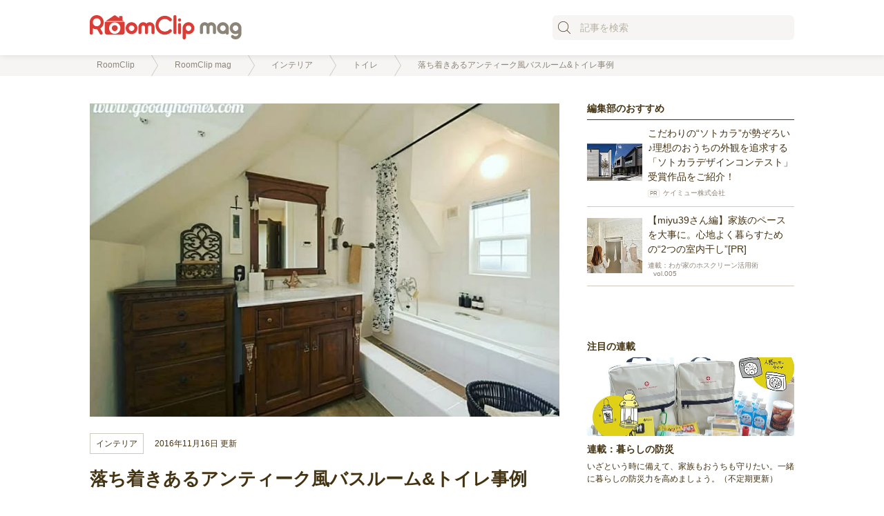

--- FILE ---
content_type: text/html; charset=UTF-8
request_url: https://roomclip.jp/mag/archives/29119
body_size: 18447
content:
<!DOCTYPE html><html lang="ja"><head><meta http-equiv="Content-Type" content="text/html; charset=utf-8"/><meta name="viewport" content="width=device-width,initial-scale=1.0,minimum-scale=1.0,user-scalable=0"><meta name="robots" content="max-image-preview:large"><link rel="shortcut icon" href="/favicon.ico" type="image/x-icon" /><!-- For iPhone --><link rel="apple-touch-icon-precomposed" href="/apple-touch-icon.png"><!-- For iPhone 4 Retina display --><link rel="apple-touch-icon-precomposed" sizes="114x114" href="/apple-touch-icon.png"><!-- For iPad --><link rel="apple-touch-icon-precomposed" sizes="72x72" href="/apple-touch-icon.png"><!-- For iPad Retina display --><link rel="apple-touch-icon-precomposed" sizes="144x144" href="/apple-touch-icon.png"><link rel="alternate" type="application/rss+xml" title="RoomClip mag &raquo; フィード" href="/mag/feed" /><meta name="csrf-param" content="muxbrrS2"><meta name="csrf-token" content="6RjvBU1BI6Y-9K5qMg231Koo9zzFL3_9ZZUniR8In7zaR4BhKxFOlVmD5QZ5VIS973CofpZhTLArrB69b1_Zzw=="><title>落ち着きあるアンティーク風バスルーム&amp;amp;トイレ事例 | RoomClip mag | 暮らしとインテリアのwebマガジン</title><script>(function(w,d,s,l,i){w[l]=w[l]||[];w[l].push({'gtm.start':
new Date().getTime(),event:'gtm.js'});var f=d.getElementsByTagName(s)[0],
j=d.createElement(s),dl=l!='dataLayer'?'&l='+l:'';j.async=true;j.src=
'https://www.googletagmanager.com/gtm.js?id='+i+dl;f.parentNode.insertBefore(j,f);
})(window,document,'script','dataLayer','GTM-PKJTV3W');</script><script async src="https://www.googletagmanager.com/gtag/js?id=G-0SWN1MPXTM"></script><script>
window.dataLayer = window.dataLayer || [];
function gtag(){dataLayer.push(arguments);}
gtag('js', new Date());
</script><script>
gtag('config', 'G-0SWN1MPXTM');
</script><!-- 広告表示可能なページであればGPTのタグを読み込む --><script async src="https://securepubads.g.doubleclick.net/tag/js/gpt.js"></script><script>
window.googletag = window.googletag || { cmd: [] };
googletag.cmd.push(function() {
googletag.defineSlot('/131195098/pc_mag_top_featured_series', [250, 250], 'div-gpt-ad-1741665626849-0').addService(googletag.pubads());
googletag.defineSlot('/131195098/pc_mag_bottom_featured_series', ['fluid', [300, 550], [250, 250]], 'div-gpt-ad-1747903498950-0').addService(googletag.pubads());
googletag.defineSlot('/131195098/pc_mag_bottom_sns_button', ['fluid', [300, 550], [250, 250]], 'div-gpt-ad-1741755571697-0').addService(googletag.pubads());
googletag.defineSlot('/131195098/pc_mag_kijinaka_mottomiru_shita_left', [[336,280], [250, 250]], 'div-gpt-ad-1741929249915-0').addService(googletag.pubads());
googletag.defineSlot('/131195098/pc_mag_kijinaka_mottomiru_shita_right', [[336, 280], [250, 250]], 'div-gpt-ad-1741929503902-0').addService(googletag.pubads());
googletag.defineSlot('/131195098/pc_mag_kijinaka_sns_button_shita_left', [[336, 280], [250, 250]], 'div-gpt-ad-1742180992604-0').addService(googletag.pubads());
googletag.defineSlot('/131195098/pc_mag_kijinaka_sns_button_shita_right', [[336, 280], [250, 250]], 'div-gpt-ad-1742181138444-0').addService(googletag.pubads());
googletag.defineSlot('/131195098/pc_mag_overlay', ['fluid', [728, 90]], 'div-gpt-ad-1742278724007-0').addService(googletag.pubads());
// archives/:id でカスタムターゲティングできるようにする
googletag.pubads().setTargeting('archives_id', '29119');
googletag.pubads().enableSingleRequest();
googletag.pubads().collapseEmptyDivs();
googletag.enableServices();
});
</script><script>
// function loadOneTagScript() {
// const script = document.createElement('script');
// script.src = 'https://one.adingo.jp/tag/roomclip/6ac07e08-6b85-4df7-a0e4-264ab73c1e21.js';
// document.head.appendChild(script);
// }
document.addEventListener('DOMContentLoaded', function() {
const postBodySP = document.querySelector('.post_body.sp');
const postBodyPC = document.querySelector('.post_body.pc');
const spNames = ['sp-mag-kijinaka-2nd-photo-ue-rectangle', 'sp-mag-kijinaka-3rd-photo-ue-rectangle'];
const pcNames = ['pc-mag-kijinaka-1danraku-shita-rectangle', 'pc-mag-kijinaka-2danraku-shita-rectangle', 'pc-mag-kijinaka-3danraku-shita-rectangle'];
function insertDivAfterUserInterview(element, nameIndex, isSP) {
const nextElement = element.nextElementSibling;
// .userinterview.rc-clearfixがあって、その下に<h1>・<h2>・<p>がある場合、その間にdivを挿入
if (nextElement && ['H1', 'P', 'H2'].includes(nextElement.tagName)) {
let newDiv;
if (isSP) {
newDiv = document.createElement('div');
newDiv.id = spNames[nameIndex];
newDiv.className = spNames[nameIndex];
} else {
newDiv = document.createElement('div');
newDiv.className = `${pcNames[nameIndex]}-wrapper`;
const newLeftDiv = document.createElement('div');
newLeftDiv.id = `${pcNames[nameIndex]}-left`;
const newRightDiv = document.createElement('div');
newRightDiv.id = `${pcNames[nameIndex]}-right`;
newDiv.appendChild(newLeftDiv);
newDiv.appendChild(newRightDiv);
}
element.parentNode.insertBefore(newDiv, nextElement);
return true;
}
return false;
}
if (postBodySP) {
const userInterviewsSP = postBodySP.querySelectorAll('.userinterview.rc-clearfix');
if (userInterviewsSP.length > 0) {
let insertedCount = 0;
userInterviewsSP.forEach((element, index) => {
if (insertedCount < 2 && insertDivAfterUserInterview(element, insertedCount, true)) {
insertedCount++;
}
});
} else {
const fusionClearfixElements = postBodySP.querySelectorAll('.fusion-clearfix');
// 最初の2つの.fusion-clearfixに対してのみ処理
fusionClearfixElements.forEach((element, index) => {
if (index === 0) {
const newDiv = document.createElement('div');
newDiv.id = 'sp-mag-kijinaka-2nd-photo-ue-rectangle';
newDiv.className = 'sp-mag-kijinaka-2nd-photo-ue-rectangle';
element.parentNode.insertBefore(newDiv, element.nextSibling);
}
if (index === 1) {
const newDiv = document.createElement('div');
newDiv.id = 'sp-mag-kijinaka-3rd-photo-ue-rectangle';
newDiv.className = 'sp-mag-kijinaka-3rd-photo-ue-rectangle';
element.parentNode.insertBefore(newDiv, element.nextSibling);
}
});
}
const optionalBtnContainerSP = postBodySP.querySelectorAll('.optional-btn-container');
if (optionalBtnContainerSP) {
const lastOptionalBtnContainerSP = optionalBtnContainerSP[optionalBtnContainerSP.length - 1];
const newDivSpOptionButton = document.createElement('div');
// NOTE: oneタグ用
// newDivSpOptionButton.id = 'sp-mag-kijinaka-mottomiru-shita-rectangle';
// newDivSpOptionButton.className = 'sp-mag-kijinaka-mottomiru-shita-rectangle';
newDivSpOptionButton.className = 'sp_mag_kijinaka_mottomiru_shita';
lastOptionalBtnContainerSP.parentNode.insertBefore(newDivSpOptionButton, lastOptionalBtnContainerSP.nextSibling);
// Google広告divを作成して、OneTag広告divの中に入れる
const googleAdDiv = document.createElement('div');
googleAdDiv.id = 'div-gpt-ad-1741928288709-0';
// Google広告用のスクリプトを作成
const googleAdScript = document.createElement('script');
googleAdScript.textContent = "googletag.cmd.push(function() { googletag.display('div-gpt-ad-1741928288709-0'); });";
googleAdDiv.appendChild(googleAdScript);
newDivSpOptionButton.appendChild(googleAdDiv);
// 完成したdivをDOMに挿入
lastOptionalBtnContainerSP.parentNode.insertBefore(newDivSpOptionButton, lastOptionalBtnContainerSP.nextSibling);
}
}
if (postBodyPC) {
const userInterviewsPC = postBodyPC.querySelectorAll('.userinterview.rc-clearfix');
if (userInterviewsPC.length > 0) {
let insertedCount = 0;
userInterviewsPC.forEach((interview) => {
if (insertedCount < 3 && insertDivAfterUserInterview(interview, insertedCount, false)) {
insertedCount++;
}
});
} else {
const fusionClearfixElementsPC = postBodyPC.querySelectorAll('.fusion-clearfix');
fusionClearfixElementsPC.forEach((element, index) => {
if (index < 3) {
const parentNewDiv = document.createElement('div');
parentNewDiv.className = `pc-mag-kijinaka-${index + 1}danraku-shita-rectangle-wrapper`;
const newLeftDiv = document.createElement('div');
newLeftDiv.id = `pc-mag-kijinaka-${index + 1}danraku-shita-rectangle-left`;
const newRightDiv = document.createElement('div');
newRightDiv.id = `pc-mag-kijinaka-${index + 1}danraku-shita-rectangle-right`;
parentNewDiv.appendChild(newLeftDiv);
parentNewDiv.appendChild(newRightDiv);
element.parentNode.insertBefore(parentNewDiv, element.nextSibling);
}
});
}
const optionalBtnContainersPC = postBodyPC.querySelectorAll('.optional-btn-container');
if (optionalBtnContainersPC.length > 0) {
const lastOptionalBtnContainer = optionalBtnContainersPC[optionalBtnContainersPC.length - 1]
const newParentDivPcOptionButton = document.createElement('div');
newParentDivPcOptionButton.className = 'pc-mag-kijinaka-mottomiru-shita-rectangle-wrapper';
const newDivLeftPcBtn = document.createElement('div');
// NOTE: oneタグ用
// newDivLeftPcBtn.id = 'pc-mag-kijinaka-mottomiru-shita-rectangle-left'
newDivLeftPcBtn.id = 'pc_mag_kijinaka_mottomiru_shita_left';
// 広告ユニット(左側)
const googleAdLeftDiv = document.createElement('div');
googleAdLeftDiv.id = 'div-gpt-ad-1741929249915-0';
const googleAdScript = document.createElement('script');
googleAdScript.textContent = "googletag.cmd.push(function() { googletag.display('div-gpt-ad-1741929249915-0'); });";
googleAdLeftDiv.appendChild(googleAdScript);
newDivLeftPcBtn.appendChild(googleAdLeftDiv);
// 広告ユニット(右側)
const newDivRightPcBtn = document.createElement('div');
// NOTE: oneタグ用
// newDivRightPcBtn.id = 'pc-mag-kijinaka-mottomiru-shita-rectangle-right'
newDivRightPcBtn.id = 'pc_mag_kijinaka_mottomiru_shita_right';
const googleAdRightDiv = document.createElement('div');
googleAdRightDiv.id = 'div-gpt-ad-1741929503902-0';
const googleAdRightScript = document.createElement('script');
googleAdRightScript.textContent = "googletag.cmd.push(function() { googletag.display('div-gpt-ad-1741929503902-0'); });";
googleAdRightDiv.appendChild(googleAdRightScript);
newDivRightPcBtn.appendChild(googleAdRightDiv);
newParentDivPcOptionButton.appendChild(newDivLeftPcBtn);
newParentDivPcOptionButton.appendChild(newDivRightPcBtn);
lastOptionalBtnContainer.parentNode.insertBefore(
newParentDivPcOptionButton,
lastOptionalBtnContainer.nextSibling
);
}
}
// One Tagスクリプトを読み込む
// loadOneTagScript();
});
</script><script>
function createOverlayAd() {
// オーバーレイ広告の表示状態を管理
let isOverlayAdVisible = true;
let isAdRendered = false;
const overlayDivId = 'gpt-overlay-ad-container';
let overlayDiv = document.getElementById(overlayDivId);
if (overlayDiv === null) {
overlayDiv = document.createElement('div');
overlayDiv.id = overlayDivId;
overlayDiv.className = overlayDivId;
overlayDiv.style.display = isOverlayAdVisible ? 'block' : 'none';
document.body.appendChild(overlayDiv);
}
const adContainer = document.createElement('div');
adContainer.className = 'gpt-overlay-ad';
// 閉じるボタンを作成
const closeButton = document.createElement('div');
closeButton.className = 'gpt-overlay-ad-close-button-pc';
closeButton.style.display = isOverlayAdVisible ? 'block' : 'none';
closeButton.innerHTML = `
<svg width="24" height="24" viewBox="0 0 24 24" fill="none" xmlns="http://www.w3.org/2000/svg"><path d="M18 6L6 18" stroke="black" stroke-width="2" stroke-linecap="round" stroke-linejoin="round"/><path d="M6 6L18 18" stroke="black" stroke-width="2" stroke-linecap="round" stroke-linejoin="round"/></svg>
`;
// 閉じるボタンのクリックイベント
closeButton.addEventListener('click', () => {
overlayDiv.style.display = 'none';
isOverlayAdVisible = false;
});
// 指定の広告ユニットを作成
const adUnitId = 'div-gpt-ad-1742278724007-0';
const adUnitDiv = document.createElement('div');
adUnitDiv.id = adUnitId;
// 広告表示用スクリプトを作成
const adScript = document.createElement('script');
adScript.textContent = `googletag.cmd.push(function() { googletag.display('${adUnitId}'); });`;
adUnitDiv.appendChild(adScript);
adContainer.appendChild(adUnitDiv);
adContainer.appendChild(closeButton);
overlayDiv.appendChild(adContainer);
if (window.googletag) {
window.googletag.cmd.push(function() {
// 広告レンダリング完了イベント
window.googletag.pubads().addEventListener('slotRenderEnded', function(event) {
if (event.slot.getSlotElementId() === adUnitId) {
if (event.isEmpty) {
// 広告がない場合はオーバーレイ全体を非表示
adContainer.style.display = 'none';
isOverlayAdVisible = false;
} else {
isAdRendered = true;
}
}
});
});
}
}
document.addEventListener('DOMContentLoaded', createOverlayAd);
</script><meta name="description" content="お風呂やトイレはプライベートな空間なので、ゆっくりとしたいものですよね。今回の「アンティーク」は時を経て味わいを増した物、代々人々に大切にされてきた物ととらえ、歴史や温かみを感じる、アンティーク風の落ち着きある素敵なバスルームやトイレの事例をご紹介します。"><meta name="keywords" content="トイレ,バスルーム,アンティーク"><meta property="og:site_name" content="暮らしとインテリアのwebマガジン「RoomClip mag」"><meta property="og:type" content="article"><meta property="og:title" content="落ち着きあるアンティーク風バスルーム&amp;amp;トイレ事例"><meta property="og:description" content="お風呂やトイレはプライベートな空間なので、ゆっくりとしたいものですよね。今回の「アンティーク」は時を経て味わいを増した物、代々人々に大切にされてきた物ととらえ、歴史や温かみを感じる、アンティーク風の落ち着きある素敵なバスルームやトイレの事例をご紹介します。"><meta property="og:url" content="http://roomclip.jp/mag/archives/29119"><meta property="og:image" content="https://cdn.roomclip.jp/v1/w/750/roomclip-mag/img_640/d61fdbbb3f203ae0cd1f8712ab3f2ce02962a05d.jpg"><meta name="twitter:title" content="落ち着きあるアンティーク風バスルーム&amp;amp;トイレ事例"><meta name="twitter:description" content="お風呂やトイレはプライベートな空間なので、ゆっくりとしたいものですよね。今回の「アンティーク」は時を経て味わいを増した物、代々人々に大切にされてきた物ととらえ、歴史や温かみを感じる、アンティーク風の落ち着きある素敵なバスルームやトイレの事例をご紹介します。"><meta name="twitter:card" content="summary_large_image"><meta name="twitter:site" content="@RoomClipJP"><meta name="twitter:image" content="https://cdn.roomclip.jp/v1/w/750/roomclip-mag/img_640/d61fdbbb3f203ae0cd1f8712ab3f2ce02962a05d.jpg"><link href="https://roomclip.jp/mag/archives/29119" rel="canonical"><link href="/mag/minify/60cec8716410d3dc05eb8a6b491f1b43a808c87c.css" rel="stylesheet"><script src="/mag/js/vendor/vue/vue.min.js"></script><script src="/mag/js/vendor/vue/vue-resource.min.js"></script><script src="/mag/assets/9917a3c1/jquery.js"></script><script src="/mag/assets/91d51855/yii.js"></script><script src="https://ajax.googleapis.com/ajax/libs/jquery/1.11.0/jquery.min.js"></script> </head><body><noscript><iframe src="https://www.googletagmanager.com/ns.html?id=GTM-PKJTV3W"
height="0" width="0" style="display:none;visibility:hidden"></iframe></noscript><div class="wrap"><header class="header pc"><div class="header_content pc"><a href="/mag/" class="mag_logo"></a><form class="header_content_search"><input id="search" type="search" placeholder="記事を検索"></form></div> <!-- div.header_content --></header><div class="meta pc"><div class="breadcrumb pc"><ul class="breadcrumb"><li><a href="http://roomclip.jp" onclick="RCApp.send_pankuzu_event(&#039;breadcrumb_click&#039;, &#039;0&#039;, &#039;0&#039;, &#039;&#039;)"><span>RoomClip</span></a></li><li><a href="/mag" onclick="RCApp.send_pankuzu_event(&#039;breadcrumb_click&#039;, &#039;0&#039;, &#039;1&#039;, &#039;&#039;)"><span>RoomClip mag</span></a></li><li><a href="/mag/category/3" onclick="RCApp.send_pankuzu_event(&#039;breadcrumb_click&#039;, &#039;0&#039;, &#039;2&#039;, &#039;&#039;)"><span>インテリア</span></a></li><li><a href="/mag/tag/63" onclick="RCApp.send_pankuzu_event(&#039;breadcrumb_click&#039;, &#039;0&#039;, &#039;3&#039;, &#039;&#039;)"><span>トイレ</span></a></li><li><a href="/mag/archives/29119" onclick="RCApp.send_pankuzu_event(&#039;breadcrumb_click&#039;, &#039;0&#039;, &#039;4&#039;, &#039;&#039;)"><span>落ち着きあるアンティーク風バスルーム&amp;トイレ事例</span></a></li></ul> </div></div><div class="container clearfix pc"><div class="main pc mag-adsense"><script>
$(function(){
get_social_count_facebook('http://roomclip.jp/mag/archives/29119', '.sns_facebook_count');
get_social_count_hatebu('http://roomclip.jp/mag/archives/29119', '.sns_hatebu_count');
});
</script><article class="post"><div class="post_header pc"><div class="post_thumbnail"><img alt="落ち着きあるアンティーク風バスルーム&amp;トイレ事例" src="https://cdn.roomclip.jp/v1/w/750/roomclip-mag/img_640/d61fdbbb3f203ae0cd1f8712ab3f2ce02962a05d.jpg" onerror="this.onerror = null; this.src='https://s3-ap-northeast-1.amazonaws.com/roomclip-mag/img_640/d61fdbbb3f203ae0cd1f8712ab3f2ce02962a05d.jpg'; return false;" /> </div><div class="post_meta clearfix pc"><span class="post_meta_category"><a href="/mag/category/3" class="pc">
インテリア </a></span><span class="post_meta_date">
2016年11月16日 更新 </span></div><h1 class="post_title pc">
落ち着きあるアンティーク風バスルーム&amp;トイレ事例 </h1><div class="post_sns pc"><ul class="clearfix"><li class="sns_facebook" onclick="RCApp.send_ga_event('Mag_share', 'click', 'web_fb_article_head_pc');" ><a href="http://www.facebook.com/share.php?u=http://roomclip.jp/mag/archives/29119" onclick="window.open(encodeURI(decodeURI(this.href)), 'FBwindow', 'width=554, height=470, menubar=no, toolbar=no, scrollbars=yes'); return false;" rel="nofollow" class="btn_share" target="_blank"></a></li><li class="sns_twitter" onclick="RCApp.send_ga_event( 'Mag_share', 'click', 'web_tw_article_head_pc');" ><a href="https://twitter.com/share?url=http://roomclip.jp/mag/archives/29119&text=%E8%90%BD%E3%81%A1%E7%9D%80%E3%81%8D%E3%81%82%E3%82%8B%E3%82%A2%E3%83%B3%E3%83%86%E3%82%A3%E3%83%BC%E3%82%AF%E9%A2%A8%E3%83%90%E3%82%B9%E3%83%AB%E3%83%BC%E3%83%A0%26amp%3B%E3%83%88%E3%82%A4%E3%83%AC%E4%BA%8B%E4%BE%8B&hashtags=RoomClip%2CRoomClip_mag" class="btn_twitter" target="_blank"></a></li><li class="sns_hatebu" onclick="RCApp.send_ga_event('Mag_share', 'click', 'web_hb_article_head_pc');" ><a href=http://b.hatena.ne.jp/entry/http://roomclip.jp/mag/archives/29119 class="btn_hatebu" title="落ち着きあるアンティーク風バスルーム&amp;トイレ事例" target="_blank"></a></li></ul></div></div><div class="post_body pc"><p>お風呂やトイレはプライベートな空間なので、ゆっくりとしたいものですよね。今回の「アンティーク」は時を経て味わいを増した物、代々人々に大切にされてきた物ととらえ、歴史や温かみを感じる、アンティーク風の落ち着きある素敵なバスルームやトイレの事例をご紹介します。</p><h1>落ち着きある一人の空間</h1><p>誰しもが必ず使う個室のトイレ。小さな空間だからこそ、自分好みのスタイルを取り入れやすい空間です。リラックスできる落ち着いたアンティーク風のトイレをご紹介します。</p><h2>ダマスク柄でエレガントに</h2><!--waczKRU6XURs--><div class="fusion-clearfix"><div class="float-left size-harf"><!--SfJL5zKMjWuc--><a href="https://roomclip.jp/photo/t3og" target="_blank"><img class="" alt="Bathroom,トイレマット,トイレカバー,トイレスリッパ,ベージュ,ダマスク,ダマスク柄,ニトリ,chou chou,アンティークゴールド,フレンチシック,シュシュ,フレンチモダン,フレンチシャビー,壁紙,三井ホーム,クロス,TOTOトイレ,多機能,フランフラン,ストライプ,webマガジン掲載,いいね、フォロー本当に感謝です♡,海外インテリアに憧れる,ホテルライク,ホワイトインテリア,大人可愛い,フレンチ,モダン junjunの部屋" src="https://cdn.roomclip.jp/v1/w/640/roomclip-mag/img_640/0a6932779f8fa4a7b85f5d22d7e38f5e3692b147.jpg" onerror="this.onerror = null; this.src='https://s3-ap-northeast-1.amazonaws.com/roomclip-mag/img_640/0a6932779f8fa4a7b85f5d22d7e38f5e3692b147.jpg'; return false;" /></a><div class="photo-credit"><a href="https://roomclip.jp/myroom/484760" target="_blank"><img alt="junjun" src="https://cdn.roomclip.jp/v1/w/60/roomclip-mag/img_user/d95364de9ee849e0bdf4c3a082945ea401f80a9f.jpg" onerror="this.onerror = null; this.src='https://s3-ap-northeast-1.amazonaws.com/roomclip-mag/img_user/d95364de9ee849e0bdf4c3a082945ea401f80a9f.jpg'; return false;" /><span class="rc-username">junjun</span></a></div><!--waczKRU6XURs--></div><div class="float-right size-harf"><!--SfJL5zKMjWuc--><p>
気軽に取り入れるなら、カバーやマットなどの小物をダマスク柄にするだけで、歴史ある落ち着いた雰囲気になります。ゴールドのペーパーホルダーが、エレガントな高級感を漂わせる大人なトイレです。
</p><!--waczKRU6XURs--><div class="quotation">
壁紙とぴったりのトイレマットですね、素敵すぎます✨✨✨フランフランで購入されたんですか？
<div class="quotation-username">mama ham</div></div><!--SfJL5zKMjWuc--><!--waczKRU6XURs--><div class="quotation">
トイレマットはニトリで買いましたでもスリッパはフランフランですよ✨<div class="quotation-username">junjun</div></div><!--SfJL5zKMjWuc--><!--waczKRU6XURs--></div></div><!--SfJL5zKMjWuc--><h2>壁紙とアイアンで懐かしさを</h2><!--waczKRU6XURs--><div class="fusion-clearfix"><div class="float-left size-harf"><!--SfJL5zKMjWuc--><a href="https://roomclip.jp/photo/tzvg" target="_blank"><img class="" alt="Bathroom,サンゲツ,アンティーク,カフェ風,２階トイレ naoの部屋" src="https://cdn.roomclip.jp/v1/w/640/roomclip-mag/img_640/5f0c2efe056532d5841ea2c6c787ca7bb3a76376.jpg" onerror="this.onerror = null; this.src='https://s3-ap-northeast-1.amazonaws.com/roomclip-mag/img_640/5f0c2efe056532d5841ea2c6c787ca7bb3a76376.jpg'; return false;" /></a><div class="photo-credit"><a href="https://roomclip.jp/myroom/738327" target="_blank"><img alt="nao" src="https://cdn.roomclip.jp/v1/w/60/roomclip-mag/img_user/5ccac7c3c9e1fdf9e1c53bb1d902432860733295.jpg" onerror="this.onerror = null; this.src='https://s3-ap-northeast-1.amazonaws.com/roomclip-mag/img_user/5ccac7c3c9e1fdf9e1c53bb1d902432860733295.jpg'; return false;" /><span class="rc-username">nao</span></a></div><!--waczKRU6XURs--></div><div class="float-right size-harf"><!--SfJL5zKMjWuc--><p>
壁紙のかもしだすノスタルジックな雰囲気とアイアンが合わさって、シンプルながらも懐かしい暖かさを感じさせるトイレです。ホッとくつろいでしまいそうですね。
</p><!--waczKRU6XURs--></div></div><!--SfJL5zKMjWuc--><h2>間接照明で落着きを</h2><!--waczKRU6XURs--><div class="fusion-clearfix"><div class="float-left size-harf"><!--SfJL5zKMjWuc--><a href="https://roomclip.jp/photo/Z5Zz" target="_blank"><img class="" alt="Bathroom,ホテルライク,リゾート,海外インテリア,注文住宅,プライベートサロン,モダンリゾート,照明,クロス,アンティーク ayaの部屋" src="https://cdn.roomclip.jp/v1/w/640/roomclip-mag/img_640/8e7c88b3b4c024977b89aab83790e520914eb9ba.jpg" onerror="this.onerror = null; this.src='https://s3-ap-northeast-1.amazonaws.com/roomclip-mag/img_640/8e7c88b3b4c024977b89aab83790e520914eb9ba.jpg'; return false;" /></a><div class="photo-credit"><a href="https://roomclip.jp/myroom/522938" target="_blank"><img alt="aya" src="https://cdn.roomclip.jp/v1/w/60/roomclip-mag/img_user/dab76102474079806dcd0fb7750dd7d5ee20c4d1.jpg" onerror="this.onerror = null; this.src='https://s3-ap-northeast-1.amazonaws.com/roomclip-mag/img_user/dab76102474079806dcd0fb7750dd7d5ee20c4d1.jpg'; return false;" /><span class="rc-username">aya</span></a></div><!--waczKRU6XURs--></div><div class="float-right size-harf"><!--SfJL5zKMjWuc--><p>
スタイリッシュな最新トイレですが、間接照明がかもし出す光や、わずかなインテリアで落ち着きあるアンティーク感が出ています。まるでホテルのようですね。
</p><!--waczKRU6XURs--></div></div><!--SfJL5zKMjWuc--><h1>世界観を感じる洗面所</h1><p>身支度をしたり家事の合間に活用する洗面所は、生活感のあふれそうな場所ですが、アンティーク風にしてみるとまるで別世界です。鏡に映るたびにちょっと時空の旅に出てしてしまいそうな、世界観のある洗面所をご紹介します。</p><h2>中世のお城のように</h2><!--waczKRU6XURs--><div class="fusion-clearfix"><div class="float-left size-harf"><!--SfJL5zKMjWuc--><a href="https://roomclip.jp/photo/tyto" target="_blank"><img class="" alt="Bathroom,輸入壁紙,輸入家具,輸入住宅,北米スタイル,照明,アンティーク,ローラアシュレイ,ペデスタルシンク,海外インテリア,海外ドラマのインテリア,輸入照明 ryoの部屋" src="https://cdn.roomclip.jp/v1/w/640/roomclip-mag/img_640/612fd84732d58841d0c485a474480d196333511a.jpg" onerror="this.onerror = null; this.src='https://s3-ap-northeast-1.amazonaws.com/roomclip-mag/img_640/612fd84732d58841d0c485a474480d196333511a.jpg'; return false;" /></a><div class="photo-credit"><a href="https://roomclip.jp/myroom/936474" target="_blank"><img alt="ryo" src="https://cdn.roomclip.jp/v1/w/60/roomclip-mag/img_user/96be09c13c9dbdc0fc06d8562265eb479a84fcc6.jpg" onerror="this.onerror = null; this.src='https://s3-ap-northeast-1.amazonaws.com/roomclip-mag/img_user/96be09c13c9dbdc0fc06d8562265eb479a84fcc6.jpg'; return false;" /><span class="rc-username">ryo</span></a></div><!--waczKRU6XURs--></div><div class="float-right size-harf"><!--SfJL5zKMjWuc--><p>
中世のお城に迷い込んだかのような、錯覚を起こしそうなくらい素敵なヨーロピアンです。エレガントな世界観がとても出ています。本当にヨーロッパに来た気分になりますね。
</p><!--waczKRU6XURs--></div></div><!--SfJL5zKMjWuc--><h2>ふんわり優しい空間で</h2><!--waczKRU6XURs--><div class="fusion-clearfix"><div class="float-left size-harf"><!--SfJL5zKMjWuc--><a href="https://roomclip.jp/photo/ZTYc" target="_blank"><img class="" alt="Bathroom,手洗いスペース,表示錠,アンティーク風,2016.4.27 usausaの部屋" src="https://cdn.roomclip.jp/v1/w/640/roomclip-mag/img_640/5d0ab8e4f112ca5fc2c9304b7b6bfc5e6aa7d284.jpg" onerror="this.onerror = null; this.src='https://s3-ap-northeast-1.amazonaws.com/roomclip-mag/img_640/5d0ab8e4f112ca5fc2c9304b7b6bfc5e6aa7d284.jpg'; return false;" /></a><div class="photo-credit"><a href="https://roomclip.jp/myroom/268412" target="_blank"><img alt="usausa" src="https://cdn.roomclip.jp/v1/w/60/roomclip-mag/img_user/ee6754791c3fbc2c9ff448886864aeea12462052.jpg" onerror="this.onerror = null; this.src='https://s3-ap-northeast-1.amazonaws.com/roomclip-mag/img_user/ee6754791c3fbc2c9ff448886864aeea12462052.jpg'; return false;" /><span class="rc-username">usausa</span></a></div><!--waczKRU6XURs--></div><div class="float-right size-harf"><!--SfJL5zKMjWuc--><p>
ナチュラルアンティークの雰囲気がとても素敵ですね。優しい雰囲気に包まれた洗面台で、穏やかな気持ちで過ごせそうです。スイッチまで陶器製にするなど、細部までこだわっています。
</p><!--waczKRU6XURs--><div class="quotation">
ずっと壊れてた陶器のスイッチをようやくgetしました✨もう製造してないのではるばる海外から輸入。壊れないように大事に使ってもらお❤
<div class="quotation-username">usausa</div></div><!--SfJL5zKMjWuc--><!--waczKRU6XURs--></div></div><!--SfJL5zKMjWuc--><h2>厳かな雰囲気で</h2><!--waczKRU6XURs--><div class="fusion-clearfix"><div class="float-left size-harf"><!--SfJL5zKMjWuc--><a href="https://roomclip.jp/photo/t8Ig" target="_blank"><img class="" alt="アンティーク,カフェ風,Bathroom,2F,手洗いスペース,照明 piiichiの部屋" src="https://cdn.roomclip.jp/v1/w/640/roomclip-mag/img_640/534128f86f99e58fecd15fc87b7e620c1f215dc9.jpg" onerror="this.onerror = null; this.src='https://s3-ap-northeast-1.amazonaws.com/roomclip-mag/img_640/534128f86f99e58fecd15fc87b7e620c1f215dc9.jpg'; return false;" /></a><div class="photo-credit"><a href="https://roomclip.jp/myroom/808756" target="_blank"><img alt="piiichi" src="https://cdn.roomclip.jp/v1/w/60/roomclip-mag-gd/images/icon_blank.png" onerror="this.onerror = null; this.src='https://s3-ap-northeast-1.amazonaws.com/roomclip-mag-gd/images/icon_blank.png'; return false;" /><span class="rc-username">piiichi</span></a></div><!--waczKRU6XURs--></div><div class="float-right size-harf"><!--SfJL5zKMjWuc--><p>
扉・ライト・壁すべてが調和して、見事なアンティーク感を出しています。まるで修道院にいるかのような、無駄な物はなく、厳かで静かな落ち着く空間になっていますね。
</p><!--waczKRU6XURs--></div></div><!--SfJL5zKMjWuc--><h2>懐かしの古き良き時代</h2><!--waczKRU6XURs--><div class="fusion-clearfix"><div class="float-left size-harf"><!--SfJL5zKMjWuc--><a href="https://roomclip.jp/photo/hvRi" target="_blank"><img class="" alt="Bathroom,名古屋モザイクタイル,収納,洗面所,soil,鈴木マサル,秋色,ヴィンテージ,無垢材,RC高知支部,ヴィンテージシック,アンティーク,漆喰壁,塩系インテリアの会,ig→capel_ig,タイセイホーム♡,秋インテリア capelの部屋" src="https://cdn.roomclip.jp/v1/w/640/roomclip-mag/img_640/c3f80cd03fbac13b8e984e6bf80006b4eba8cb60.jpg" onerror="this.onerror = null; this.src='https://s3-ap-northeast-1.amazonaws.com/roomclip-mag/img_640/c3f80cd03fbac13b8e984e6bf80006b4eba8cb60.jpg'; return false;" /></a><div class="photo-credit"><a href="https://roomclip.jp/myroom/380073" target="_blank"><img alt="capel" src="https://cdn.roomclip.jp/v1/w/60/roomclip-mag/img_user/33702cd4b218ccaae46aa3de9c6bc86b4d96aa3e.jpg" onerror="this.onerror = null; this.src='https://s3-ap-northeast-1.amazonaws.com/roomclip-mag/img_user/33702cd4b218ccaae46aa3de9c6bc86b4d96aa3e.jpg'; return false;" /><span class="rc-username">capel</span></a></div><!--waczKRU6XURs--></div><div class="float-right size-harf"><!--SfJL5zKMjWuc--><p>
漆喰とタイルと木材のコントラストが、なんとも懐かしい雰囲気です。古き良き時代を感じますね。漆喰の湿気対策や収納など実用的なのも魅力的です。
</p><!--waczKRU6XURs--><div class="quotation">
うちは洗面所と脱衣場を分けたので、激狭洗面所なんです。なので実は鏡は収納の扉を兼ねていて、裏は収納棚になっています。カラフルなヘアケア用品や化粧品諸々入れて扉を閉めるとスッキリ！漆喰壁に直接棚がついていて、背板がなく漆喰なので湿気もこもりません♪
<div class="quotation-username">capel</div></div><!--SfJL5zKMjWuc--><!--waczKRU6XURs--><div class="quotation">
素敵ですねー！棚の中の湿気を取ってくれる！！優秀ですねー！<div class="quotation-username">Kuroneco</div></div><!--SfJL5zKMjWuc--><!--waczKRU6XURs--><div class="quotation">
どこもかしこも考えられた造作でほんと感心しちゃう〜❤︎猫ちゃんのタオルにホッコリ〜( ⁼̴̶̤̀ω⁼̴̶̤́ )
<div class="quotation-username">haru</div></div><!--SfJL5zKMjWuc--><!--waczKRU6XURs--></div></div><!--SfJL5zKMjWuc--><h1>上質なくつろぎのバスルーム</h1><p>一日の汚れとともに疲れも洗い流すお風呂。アンティーク風にするとくつろぎの空間が広がります。ただくつろぐだけではなく、現実を忘れてゆっくりとしてしまいそうな、素敵なお風呂をご紹介します。</p><h2>プロヴァンス風のお風呂</h2><!--waczKRU6XURs--><div class="fusion-clearfix"><div class="float-left size-harf"><!--SfJL5zKMjWuc--><a href="https://roomclip.jp/photo/tPeD" target="_blank"><img class="" alt="輸入住宅,注文住宅,Bathroom,お風呂,バスルーム,脱衣所,タイル,タイル張り,洗面台,プロバンス,フレンチ,フランス,照明,窓,鏡,ナチュラル,床 Goodyhomesの部屋" src="https://cdn.roomclip.jp/v1/w/640/roomclip-mag/img_640/d61fdbbb3f203ae0cd1f8712ab3f2ce02962a05d.jpg" onerror="this.onerror = null; this.src='https://s3-ap-northeast-1.amazonaws.com/roomclip-mag/img_640/d61fdbbb3f203ae0cd1f8712ab3f2ce02962a05d.jpg'; return false;" /></a><div class="photo-credit"><a href="https://roomclip.jp/myroom/917095" target="_blank"><img alt="Goodyhomes" src="https://cdn.roomclip.jp/v1/w/60/roomclip-mag/img_user/fa72e11bac7e695b470d6637d5a5be7a42363a51.jpg" onerror="this.onerror = null; this.src='https://s3-ap-northeast-1.amazonaws.com/roomclip-mag/img_user/fa72e11bac7e695b470d6637d5a5be7a42363a51.jpg'; return false;" /><span class="rc-username">Goodyhomes</span></a></div><!--waczKRU6XURs--></div><div class="float-right size-harf"><!--SfJL5zKMjWuc--><p>
屋根裏の一室がバスルーム! そんな印象ですが、懐かしい気持ちで異国を訪れたような、不思議な気持ちになります。ゆっくりとしたくつろぎを得れそうですね。
</p><!--waczKRU6XURs--></div></div><!--SfJL5zKMjWuc--><h2>大人のためのようなお風呂</h2><!--waczKRU6XURs--><div class="fusion-clearfix"><div class="float-left size-harf"><!--SfJL5zKMjWuc--><a href="https://roomclip.jp/photo/6MAI" target="_blank"><img class="" alt="Bathroom,猫足バスタブ,窓,バス 照明,洗面台,石貼,ベッド,ガラス張りの風呂,IKEA,アンティーク,ハンドメイド BENの部屋" src="https://cdn.roomclip.jp/v1/w/640/roomclip-mag/img_640/e20be4e523172df96677fa76ee0218dff26e37f0.jpg" onerror="this.onerror = null; this.src='https://s3-ap-northeast-1.amazonaws.com/roomclip-mag/img_640/e20be4e523172df96677fa76ee0218dff26e37f0.jpg'; return false;" /></a><div class="photo-credit"><a href="https://roomclip.jp/myroom/360867" target="_blank"><img alt="BEN" src="https://cdn.roomclip.jp/v1/w/60/roomclip-mag/img_user/d7238e7f2459cc1ae3499df8cfcfb52442756c03.jpg" onerror="this.onerror = null; this.src='https://s3-ap-northeast-1.amazonaws.com/roomclip-mag/img_user/d7238e7f2459cc1ae3499df8cfcfb52442756c03.jpg'; return false;" /><span class="rc-username">BEN</span></a></div><!--waczKRU6XURs--></div><div class="float-right size-harf"><!--SfJL5zKMjWuc--><p>
アメリカのアパルトマンの最上階のような、まるで映画のワンシーンのようなお風呂ですね。静かに夜と見つめ合いながらくつろぎたい、そんな大人なバスルームです。
</p><!--waczKRU6XURs--><div class="quotation">
ひょぇーーー凄すぎる‼︎リフォームでここんなに出来るとは（≧∇≦）
センス良すぎる♪どこも凄くいい‼︎
<div class="quotation-username">tara</div></div><!--SfJL5zKMjWuc--><!--waczKRU6XURs--></div></div><!--SfJL5zKMjWuc--><hr><p>いろいろなタイプのアンティーク風のバスルームやトイレをご紹介しましたが、いかがでしたか? 時代や場所も違う所へ来たかのような、でもなぜが懐かしい。そんな落ち着きある空間を自宅に取り入れてみてはいかがでしょう。</p><!--EcwifyndNerC--><hr><p>
RoomClipには、インテリア上級者が投稿した「アンティーク 落着き」のオシャレでリアルなインテリア実例写真がたくさんあります。ぜひ参考にしてみてくださいね！
</p><div class="optional-btn-container"><a href="https://roomclip.jp/tag/search/?keyword=アンティーク 落着き" class="optional-btn"> RoomClipの「アンティーク 落着き」の写真をもっと見る</a></div><!--NYgtrWSzigyd--></div><div class="post_footer"><div class="post_footer_category clearfix pc">
カテゴリ : <a href="/mag/category/3">インテリア</a> </div><ul class="post_footer_tags clearfix pc"><li class="tag"><a href="/mag/tag/63">トイレ</a></li><li class="tag"><a href="/mag/tag/313">バスルーム</a></li><li class="tag"><a href="/mag/tag/928">アンティーク</a></li></ul><div class="post_footer_author pc"><!-- $authorが存在しない場合、全て非表示に --><div class="author_card clearfix pc"><div class="author_card_content pc"><span class="author_card_content_thumbnail pc"><a href="/mag/author/94"><img src="https://cdn.roomclip.jp/v1/w/120/roomclip-mag/writer_profile/A4kanaho.jpg" onerror="this.onerror = null; this.src='https://s3-ap-northeast-1.amazonaws.com/roomclip-mag/writer_profile/A4kanaho.jpg'; return false;" /> </a></span><span class="author_card_content_authorname pc">
kanaho </span><span class="author_card_content_btn_pc"><a href="/mag/author/94">
このライターの記事を見る
</a></span></div><p class="author_card_introduction pc">
家族もここちよく！自分も楽しく！みんなが笑顔で！そんな風に過ごせるお家を目指してます。インテリアの画像を見ては、我が家にどう反映するか？！と想像するのが大好きな2児の母です。 </p></div></div><div class="post_footer_sns pc"><span class="post_footer_sns_message">
この記事を友達に教えてあげよう
</span><div class="post_footer_sns_content pc"><ul class="clearfix"><li class="sns_facebook pc" onclick="RCApp.send_ga_event( 'Mag_share', 'click', 'web_fb_article_bottom_pc');" ><a href="http://www.facebook.com/share.php?u=http://roomclip.jp/mag/archives/29119" onclick="window.open(encodeURI(decodeURI(this.href)), 'FBwindow', 'width=554, height=470, menubar=no, toolbar=no, scrollbars=yes'); return false;" rel="nofollow" class="btn_share" target="_blank"><span class="sns_facebook_message pc">
シェアする
</span><span class="sns_facebook_count"></span></a></li><li class="sns_hatebu pc" onclick="RCApp.send_ga_event( 'Mag_share', 'click', 'web_hb_article_bottom_pc');" ><a href=http://b.hatena.ne.jp/entry/http://roomclip.jp/mag/archives/29119 class="btn_hatebu" title="落ち着きあるアンティーク風バスルーム&amp;トイレ事例" target="_blank"><span class="sns_hatebu_message pc">
はてブ！する
</span><span class="sns_hatebu_count"></span></a></li><li class="sns_twitter pc" onclick="RCApp.send_ga_event( 'Mag_share', 'click', 'web_tw_article_bottom_pc');" ><a href=https://twitter.com/share?text=落ち着きあるアンティーク風バスルーム&amp;トイレ事例 class="btn_twitter" target="_blank"><span class="sns_twitter_message pc">
ツイートする
</span></a></li></ul></div></div><div class="pc-mag-kijinaka-snsbutton-shita-rectangle-wrapper"><!-- <div id="pc-mag-kijinaka-snsbutton-shita-rectangle-left"></div> --><!-- <div id="pc-mag-kijinaka-snsbutton-shita-rectangle-right"></div> --><!-- pc_mag_kijinaka_sns_button_shita_left --><div id='div-gpt-ad-1742180992604-0'><script>
googletag.cmd.push(function() { googletag.display('div-gpt-ad-1742180992604-0'); });
</script></div><!-- pc_mag_kijinaka_sns_button_shita_right --><div id='div-gpt-ad-1742181138444-0'><script>
googletag.cmd.push(function() { googletag.display('div-gpt-ad-1742181138444-0'); });
</script></div></div></div><div class="post_related pc"><h1 class="post_related_title">
関連記事
</h1><ul class="post_related_list clearfix"><li class="post_related_item pc"><a href="/mag/archives/83603"><div class="thumbnail pc"><img alt="魅力的なアイテムがいっぱい♡バス＆トイレで使いたい無印良品アイテム" src="https://cdn.roomclip.jp/v1/w/140/roomclip-mag/img_640/e529c658bf6b1ef598054d51e079deea1445f103.jpg" onerror="this.onerror = null; this.src='https://s3-ap-northeast-1.amazonaws.com/roomclip-mag/img_640/e529c658bf6b1ef598054d51e079deea1445f103.jpg'; return false;" /> </div><div class="content pc"><div class="title pc">
魅力的なアイテムがいっぱい♡バス＆トイレで使いたい無印良品アイテム </div><div class="description"><p>シンプルで清潔感のあるデザインが多い無印良品のアイテムは、バスルームやトイレをより美しく見せてくれます。そこで今回は、バス＆トイレで愛用したくなる無印良品のアイテムを厳選してご紹介します。「こんなアイテムが欲しかった♡」がきっと見つかるはずですよ。さっそく、チェックしていきましょう。</p> </div><div class="meta pc"><span class="type_info pc">
インテリア </span></div></div></a></li><li class="post_related_item pc"><a href="/mag/archives/86538"><div class="thumbnail pc"><img alt="掃除しやすい環境を作るのがコツ！トイレの床を清潔に保つ方法" src="https://cdn.roomclip.jp/v1/w/140/roomclip-mag/img_640/3f862e2657c3c290f75e70582db61148e5f9953c.jpg" onerror="this.onerror = null; this.src='https://s3-ap-northeast-1.amazonaws.com/roomclip-mag/img_640/3f862e2657c3c290f75e70582db61148e5f9953c.jpg'; return false;" /> </div><div class="content pc"><div class="title pc">
掃除しやすい環境を作るのがコツ！トイレの床を清潔に保つ方法 </div><div class="description"><p>汚れやすいのに、物が多かったり手が届きにくかったりして、掃除が難しいトイレの床。トイレ掃除が苦手という方も多いかもしれません。トイレの床をキレイに保つには、掃除しやすい環境づくりが重要なんですよ。今回は、トイレの床を清潔に保つ方法をご紹介します。</p> </div><div class="meta pc"><span class="type_info pc">
暮らしのヒント </span></div></div></a></li><li class="post_related_item pc"><a href="/mag/archives/86911"><div class="thumbnail pc"><img alt="毎日使う場所はダイソーで快適に♪トイレにあると便利なアイテム" src="https://cdn.roomclip.jp/v1/w/140/roomclip-mag/img_640/ab5874f8ba7141a0df681d20580b9f30a20e9fbb.jpg" onerror="this.onerror = null; this.src='https://s3-ap-northeast-1.amazonaws.com/roomclip-mag/img_640/ab5874f8ba7141a0df681d20580b9f30a20e9fbb.jpg'; return false;" /> </div><div class="content pc"><div class="title pc">
毎日使う場所はダイソーで快適に♪トイレにあると便利なアイテム </div><div class="description"><p>収納グッズから掃除用品、インテリア小物まで、幅広いジャンルの品ぞろえが魅力のダイソー。豊富なアイテムの中から、今回は「トイレにあると便利」な物をピックアップしてみました。トイレは毎日使う場所です。ダイソーのアイテムで、便利で快適な空間にしてみませんか。</p> </div><div class="meta pc"><span class="type_info pc">
インテリア </span></div></div></a></li><li class="post_related_item pc"><a href="/mag/archives/89611"><div class="thumbnail pc"><img alt="隙間スペースにフィット♪快適なトイレを叶えるおすすめのトイレラック6選" src="https://cdn.roomclip.jp/v1/w/140/roomclip-mag/img_640/33fa3344ed8a1b81ee06c8d2bbf323f854afa52c.jpg" onerror="this.onerror = null; this.src='https://s3-ap-northeast-1.amazonaws.com/roomclip-mag/img_640/33fa3344ed8a1b81ee06c8d2bbf323f854afa52c.jpg'; return false;" /> </div><div class="content pc"><div class="title pc">
隙間スペースにフィット♪快適なトイレを叶えるおすすめのトイレラック6選 </div><div class="description"><p>トイレットペーパーやお掃除グッズなど、トイレに置いておきたい物は意外とたくさんありますよね。でも、収納場所が足りない……そんなときに活躍するのが、トイレラックです。今回は、ユーザーさんが愛用しているトイレラックをピックアップ。人気の山崎実業のラックをはじめ、使い勝手の良いラックが多数登場しますよ。</p> </div><div class="meta pc"><span class="type_info pc">
インテリア </span></div></div></a></li><li class="post_related_item pc"><a href="/mag/archives/84069"><div class="thumbnail pc"><img alt="ためしてみたい！トイレづくりに役立つ収納アイデア" src="https://cdn.roomclip.jp/v1/w/140/roomclip-bucket/img_640/e7145111cb00ff16ceefd2345261faa7fa6186ae.jpg" onerror="this.onerror = null; this.src='https://s3-ap-northeast-1.amazonaws.com/roomclip-bucket/img_640/e7145111cb00ff16ceefd2345261faa7fa6186ae.jpg'; return false;" /> </div><div class="content pc"><div class="title pc">
ためしてみたい！トイレづくりに役立つ収納アイデア </div><div class="description"><p>トイレを使いやすく、美しく整えるためには、収納計画が重要になります。トイレットペーパーやサニタリー用品、掃除道具など、トイレまわりで必要な物は多く、収納方法が大きなポイントになりますよね。ユーザーさんの収納アイデアをチェックして、トイレづくりに生かしてみましょう。</p> </div><div class="meta pc"><span class="type_info pc">
整理収納 </span></div></div></a></li><li class="post_related_item pc"><a href="/mag/archives/82591"><div class="thumbnail pc"><img alt="快適な生活はニトリでゲット♪チェックしたいニトリのバス・トイレ用品" src="https://cdn.roomclip.jp/v1/w/140/roomclip-bucket/img_640/5d4b8ac9febab5173222c39f9fd0b31a2b43cc3a.jpg" onerror="this.onerror = null; this.src='https://s3-ap-northeast-1.amazonaws.com/roomclip-bucket/img_640/5d4b8ac9febab5173222c39f9fd0b31a2b43cc3a.jpg'; return false;" /> </div><div class="content pc"><div class="title pc">
快適な生活はニトリでゲット♪チェックしたいニトリのバス・トイレ用品 </div><div class="description"><p>お風呂やトイレ、洗面所は毎日使う場所です。いつも清潔＆快適にしておきたいですよね。使いやすくて便利なアイテムを探したいときは、ニトリがお勧めです。機能もデザインも豊富で、おまけに高品質。今回は、ぜひチェックしておきたいニトリのバス・トイレ用品をご紹介します。</p> </div><div class="meta pc"><span class="type_info pc">
インテリア </span></div></div></a></li><li class="post_related_item pc"><a href="/mag/archives/88878"><div class="thumbnail pc"><img alt="狭くてもスッキリ片付く！「無印良品」のトイレで活躍する収納アイテム" src="https://cdn.roomclip.jp/v1/w/140/roomclip-mag/img_640/2584c9fa331b5a01f28b4289ed6e8de8c209692d.jpg" onerror="this.onerror = null; this.src='https://s3-ap-northeast-1.amazonaws.com/roomclip-mag/img_640/2584c9fa331b5a01f28b4289ed6e8de8c209692d.jpg'; return false;" /> </div><div class="content pc"><div class="title pc">
狭くてもスッキリ片付く！「無印良品」のトイレで活躍する収納アイテム </div><div class="description"><p>トイレは限られたスペースの中で清潔感や使いやすさを保ちたい場所。しかし、トイレットペーパーをはじめ、掃除道具やストック品など意外と物が多く、収納に悩むことも。そんなときに頼れるのが、シンプルで使い勝手のよい無印良品の収納アイテムです。今回は、トイレでも活躍するおすすめ収納アイテムをご紹介します。</p> </div><div class="meta pc"><span class="type_info pc">
整理収納 </span></div></div></a></li></ul></div></article><nav class="post_pagination clearfix"></nav></div><div class="sidebar pc"><section class="sidebar_pr pc"><h2>
編集部のおすすめ
</h2><div class="list_post_content pc"><article class="list_post"><a class="gtm-mag-pr-article-link" href="/mag/archives/90946"><div class="thumbnail"><img src="https://cdn.roomclip.jp/v1/w/140/roomclip-mag-gd/companies/k_565/top2.jpg" onerror="this.onerror = null; this.src='https://s3-ap-northeast-1.amazonaws.com/roomclip-mag-gd/companies/k_565/top2.jpg'; return false;" /> </div><div class="post_content"><div class="post_title">
こだわりの“ソトカラ”が勢ぞろい♪理想のおうちの外観を追求する「ソトカラデザインコンテスト」受賞作品をご紹介！ </div><div class="post_meta"><span class="type_cell"><span class="type">PR</span></span><span class="type_info">
ケイミュー株式会社 </span></div></div></a></article><article class="list_post"><a class="gtm-mag-pr-article-link" href="/mag/archives/90329"><div class="thumbnail"><img src="https://cdn.roomclip.jp/v1/w/140/roomclip-mag-gd/companies/k_554/k554_top.jpg" onerror="this.onerror = null; this.src='https://s3-ap-northeast-1.amazonaws.com/roomclip-mag-gd/companies/k_554/k554_top.jpg'; return false;" /> </div><div class="post_content"><div class="post_title">
【miyu39さん編】家族のペースを大事に。心地よく暮らすための“2つの室内干し”[PR] </div><div class="post_meta"><span class="type_info">
連載：わが家のホスクリーン活用術 </span><span class="volume">
vol.005 </span></div></div></a></article></div></section><!-- 記事中右カラム注目の連載上 --><div class="pc_mag_top_featured_series"><div id='div-gpt-ad-1741665626849-0'><script>
googletag.cmd.push(function() { googletag.display('div-gpt-ad-1741665626849-0'); });
</script></div></div><section class="sidebar_special pc"><h2>
注目の連載
</h2><ul class="sidebar_special_list"><div class="og_image_default_none"><img src="https://cdn.roomclip.jp/roomclip-mag-gd/images/ogp/roomclip-mag-ogp.png" alt=""></div><li class="sidebar_special_item pc"><a href="/mag/serial/24"><div class="thumbnail"><img src="https://cdn.roomclip.jp/v1/w/600/roomclip-mag-gd/companies/080_image/x148/boisaimain.jpg" onerror="this.onerror = null; this.src='https://s3-ap-northeast-1.amazonaws.com/roomclip-mag-gd/companies/080_image/x148/boisaimain.jpg'; return false;" /> </div><div class="content"><div class="title pc">
連載：暮らしの防災 </div><p class="pc">
いざという時に備えて、家族もおうちも守りたい。一緒に暮らしの防災力を高めましょう。（不定期更新） </p></div></a></li><li class="sidebar_special_item pc"><a href="/mag/serial/7"><div class="thumbnail"><img src="https://cdn.roomclip.jp/v1/w/600/roomclip-mag-gd/userarticles/C100590/2087187image.jpg" onerror="this.onerror = null; this.src='https://s3-ap-northeast-1.amazonaws.com/roomclip-mag-gd/userarticles/C100590/2087187image.jpg'; return false;" /> </div><div class="content"><div class="title pc">
連載：憧れのキッチン </div><p class="pc">
ユーザーさんが長年の希望を叶えたり、日々大事に使っていたり、たくさんの工夫が詰まっているキッチンをご紹介します（毎週土曜日更新） </p></div></a></li><li class="sidebar_special_item pc"><a href="/mag/serial/11"><div class="thumbnail"><img src="https://cdn.roomclip.jp/v1/w/600/roomclip-mag-gd/userarticles/C100654/20161213033145_IMG_4527.jpg" onerror="this.onerror = null; this.src='https://s3-ap-northeast-1.amazonaws.com/roomclip-mag-gd/userarticles/C100654/20161213033145_IMG_4527.jpg'; return false;" /> </div><div class="content"><div class="title pc">
連載：収納のコツ </div><p class="pc">
どうしても苦手意識の強い「収納」。収納がお得意なユーザーさんに真似できるコツを聞いてみました（毎週金曜日更新） </p></div></a></li><li class="sidebar_special_item pc"><a href="/mag/serial/25"><div class="thumbnail"><img src="https://cdn.roomclip.jp/v1/w/600/roomclip-mag-gd/companies/x_243/zeh_life_top.jpg" onerror="this.onerror = null; this.src='https://s3-ap-northeast-1.amazonaws.com/roomclip-mag-gd/companies/x_243/zeh_life_top.jpg'; return false;" /> </div><div class="content"><div class="title pc">
連載：ZEH Life -未来基準の暮らし- </div><p class="pc">
「ZEH（ネット・ゼロ・エネルギー・ハウス）」をテーマに、これからの家づくりを考えていきませんか。（不定期更新） </p></div></a></li></ul><a href="/mag/special" class="sidebar_special_link">
連載をすべて見る＞
</a></section><!-- 記事中右カラム注目の連載下 --><div class="pc_mag_bottom_featured_series"><div id='div-gpt-ad-1747903498950-0'><script>
googletag.cmd.push(function() { googletag.display('div-gpt-ad-1747903498950-0'); });
</script></div></div><section class="sidebar sidebar_popular pc"><h2>
人気記事一覧
</h2><div class="list_post_content pc"><article class="list_post"><a href="/mag/archives/56595"><div class="thumbnail_content"><div class="thumbnail_image"><img alt="キッチン収納術51選！100均やニトリのアイテム活用実例も！" src="https://cdn.roomclip.jp/v1/w/140/roomclip-mag/img_1536/e461beb4e30b1c597015409e210e3e25d09b3ef9.jpg" onerror="this.onerror = null; this.src='https://s3-ap-northeast-1.amazonaws.com/roomclip-mag/img_1536/e461beb4e30b1c597015409e210e3e25d09b3ef9.jpg'; return false;" /> </div><div class="thumbnail_title">
キッチン収納術51選！100均やニトリのアイテム活用実例も！ </div></div><div class="post_content post_description_content"><div class="post_description">
必要なものが多く、スッキリ片付けることがなかなか難しいキッチン収納。毎日使う場所だからこそ、よく使うもの... </div><div class="post_meta"><span class="type_info">
整理収納 </span></div></div></a></article><article class="list_post"><a href="/mag/archives/56426"><div class="thumbnail_content"><div class="thumbnail_image"><img alt="押入れ・クローゼットの収納術58選！ニトリや無印良品のアイテムなどを使ったおしゃれ収納アイデア" src="https://cdn.roomclip.jp/v1/w/140/roomclip-mag/img_640/5b9de029ce050c28eedc73d69e9f2fe738b905e6.jpg" onerror="this.onerror = null; this.src='https://s3-ap-northeast-1.amazonaws.com/roomclip-mag/img_640/5b9de029ce050c28eedc73d69e9f2fe738b905e6.jpg'; return false;" /> </div><div class="thumbnail_title">
押入れ・クローゼットの収納術58選！ニトリや無印良品のアイテムなどを使ったおしゃれ収納アイデア </div></div><div class="post_content post_description_content"><div class="post_description">
お部屋の収納として重宝する押入れやクローゼット。普段使わないシーズン品や衣類などをしまうのに欠かせないス... </div><div class="post_meta"><span class="type_info">
整理収納 </span></div></div></a></article><article class="list_post"><a href="/mag/archives/57451"><div class="thumbnail_content"><div class="thumbnail_image"><img alt="みんなどう置いてる？テレビとソファーのベストレイアウト" src="https://cdn.roomclip.jp/v1/w/140/roomclip-mag/img_640/3e43e0635d835d9b1f9d7f949ffd15d258dd84f8.jpg" onerror="this.onerror = null; this.src='https://s3-ap-northeast-1.amazonaws.com/roomclip-mag/img_640/3e43e0635d835d9b1f9d7f949ffd15d258dd84f8.jpg'; return false;" /> </div><div class="thumbnail_title">
みんなどう置いてる？テレビとソファーのベストレイアウト </div></div><div class="post_content post_description_content"><div class="post_description">
ニュースやバラエティ、ドラマなど、テレビを長時間見るときには、ソファーでくつろぎながらという方は多いです... </div><div class="post_meta"><span class="type_info">
インテリア </span></div></div></a></article><article class="list_post"><a href="/mag/archives/53037"><div class="thumbnail_content"><div class="thumbnail_image"><img alt="レジ袋の収納方法はこれが正解！便利すぎるアイデア10選" src="https://cdn.roomclip.jp/v1/w/140/roomclip-mag/img_640/23dd166b6f8c42914a8c94db40649f2451ef0ef6.jpg" onerror="this.onerror = null; this.src='https://s3-ap-northeast-1.amazonaws.com/roomclip-mag/img_640/23dd166b6f8c42914a8c94db40649f2451ef0ef6.jpg'; return false;" /> </div><div class="thumbnail_title">
レジ袋の収納方法はこれが正解！便利すぎるアイデア10選 </div></div><div class="post_content post_description_content"><div class="post_description">
ごみをまとめたり、お掃除に使えたりキッチンにあると便利なレジ袋。ないと困る！という方も多いはず。ともなれ... </div><div class="post_meta"><span class="type_info">
整理収納 </span></div></div></a></article><article class="list_post"><a href="/mag/archives/13871"><div class="thumbnail_content"><div class="thumbnail_image"><img alt="【おもちゃ収納のアイデアとコツ】IKEA・ニトリ・無印のおしゃれな活用例も！" src="https://cdn.roomclip.jp/v1/w/140/roomclip-bucket/img_1536/f1c538850059fb8b517571fa0d6513007d712921.jpg" onerror="this.onerror = null; this.src='https://s3-ap-northeast-1.amazonaws.com/roomclip-bucket/img_1536/f1c538850059fb8b517571fa0d6513007d712921.jpg'; return false;" /> </div><div class="thumbnail_title">
【おもちゃ収納のアイデアとコツ】IKEA・ニトリ・無印のおしゃれな活用例も！ </div></div><div class="post_content post_description_content"><div class="post_description">
成長とともに、どんどん増えていくおもちゃ。大きなぬいぐるみはボックスから溢れ、細かいブロックは行方不明に.... </div><div class="post_meta"><span class="type_info">
整理収納 </span></div></div></a></article><article class="list_post"><a href="/mag/archives/59397"><div class="thumbnail_content"><div class="thumbnail_image"><img alt="原状回復OK！壁に穴を開けずにポスターを飾る10の方法" src="https://cdn.roomclip.jp/v1/w/140/roomclip-mag/img_640/4e77397a6e2097dc9cee7885183d67ee13e4fe17.jpg" onerror="this.onerror = null; this.src='https://s3-ap-northeast-1.amazonaws.com/roomclip-mag/img_640/4e77397a6e2097dc9cee7885183d67ee13e4fe17.jpg'; return false;" /> </div><div class="thumbnail_title">
原状回復OK！壁に穴を開けずにポスターを飾る10の方法 </div></div><div class="post_content post_description_content"><div class="post_description">
ポスターなどを壁に飾りたい、でも壁に穴は開けたくない……と思うことはありませんか？特に原状回復が基本の賃貸... </div><div class="post_meta"><span class="type_info">
インテリア </span></div></div></a></article><article class="list_post"><a href="/mag/archives/57588"><div class="thumbnail_content"><div class="thumbnail_image"><img alt="1Kのお部屋どうしてる？６〜８畳のお役立ちレイアウト実例" src="https://cdn.roomclip.jp/v1/w/140/roomclip-mag/img_640/1820607b6d25bc82dd51ec525abacf8c56dc180c.jpg" onerror="this.onerror = null; this.src='https://s3-ap-northeast-1.amazonaws.com/roomclip-mag/img_640/1820607b6d25bc82dd51ec525abacf8c56dc180c.jpg'; return false;" /> </div><div class="thumbnail_title">
1Kのお部屋どうしてる？６〜８畳のお役立ちレイアウト実例 </div></div><div class="post_content post_description_content"><div class="post_description">
お部屋を作るときにまず考えるのは、家具をどう置くかというレイアウトですね。特にワンルームや1Kでは、スペー... </div><div class="post_meta"><span class="type_info">
インテリア </span></div></div></a></article><article class="list_post"><a href="/mag/archives/56011"><div class="thumbnail_content"><div class="thumbnail_image"><img alt="衣類収納のお手本がズラリ☆こうすればキレイで使いやすい" src="https://cdn.roomclip.jp/v1/w/140/roomclip-mag/img_640/41e4f47c860715b74949aea56acc4d001769b28c.jpg" onerror="this.onerror = null; this.src='https://s3-ap-northeast-1.amazonaws.com/roomclip-mag/img_640/41e4f47c860715b74949aea56acc4d001769b28c.jpg'; return false;" /> </div><div class="thumbnail_title">
衣類収納のお手本がズラリ☆こうすればキレイで使いやすい </div></div><div class="post_content post_description_content"><div class="post_description">
ちょっと気を抜くと、とたんに乱れてしまうのが衣類の収納ではないでしょうか。何だかクローゼットが使いにくい... </div><div class="post_meta"><span class="type_info">
整理収納 </span></div></div></a></article><article class="list_post"><a href="/mag/archives/53216"><div class="thumbnail_content"><div class="thumbnail_image"><img alt="冷蔵庫収納が驚くほど使いやすく！しまう場所別アイデア集" src="https://cdn.roomclip.jp/v1/w/140/roomclip-bucket/img_640/e40a828130eca6136bdae98d8bf30accd9c56479.jpg" onerror="this.onerror = null; this.src='https://s3-ap-northeast-1.amazonaws.com'; return false;" /> </div><div class="thumbnail_title">
冷蔵庫収納が驚くほど使いやすく！しまう場所別アイデア集 </div></div><div class="post_content post_description_content"><div class="post_description">
冷蔵庫の中が整理整頓されていると、どこに何があるかわかりやすく節電にもつながります。毎日何度も開け閉めす... </div><div class="post_meta"><span class="type_info">
整理収納 </span></div></div></a></article><article class="list_post"><a href="/mag/archives/26634"><div class="thumbnail_content"><div class="thumbnail_image"><img alt="【おすすめ食器収納48選】100均・無印のアイテムやシンク下の収納アイデアも" src="https://cdn.roomclip.jp/v1/w/140/roomclip-mag/img_1242/a90ff7b9c5b9c17ecae6fcc8309b0534cfc8b609.jpg" onerror="this.onerror = null; this.src='https://s3-ap-northeast-1.amazonaws.com/roomclip-mag/img_1242/a90ff7b9c5b9c17ecae6fcc8309b0534cfc8b609.jpg'; return false;" /> </div><div class="thumbnail_title">
【おすすめ食器収納48選】100均・無印のアイテムやシンク下の収納アイデアも </div></div><div class="post_content post_description_content"><div class="post_description">
収納スペースが少ない一人暮らしのキッチンや、たくさんの食器がある大家族など、食器の整理収納の悩みは人それ... </div><div class="post_meta"><span class="type_info">
整理収納 </span></div></div></a></article></div></section><section class="sidebar sidebar_popular pc"><h2>
新着記事一覧
</h2><div class="list_post_content pc"><article class="list_post"><a href="/mag/archives/90956"><div class="thumbnail_content"><div class="thumbnail_image"><img alt="お部屋づくりに欠かせない万能アイテム！暮らしやすさをアップさせるつっぱり棒の活用方法10選" src="https://cdn.roomclip.jp/v1/w/140/roomclip-mag/img_640/c1efa5ad150bee10c142711d15fcc0d5db087904.jpg" onerror="this.onerror = null; this.src='https://s3-ap-northeast-1.amazonaws.com/roomclip-mag/img_640/c1efa5ad150bee10c142711d15fcc0d5db087904.jpg'; return false;" /> </div><div class="thumbnail_title">
お部屋づくりに欠かせない万能アイテム！暮らしやすさをアップさせるつっぱり棒の活用方法10選 </div></div><div class="post_content post_description_content"><div class="post_description">
さまざまな使い方ができるつっぱり棒は、お部屋づくりの幅を広げてくれる万能アイテムです。収納として使ったり... </div><div class="post_meta"><span class="type_info">
整理収納 </span></div></div></a></article><article class="list_post"><a href="/mag/archives/90961"><div class="thumbnail_content"><div class="thumbnail_image"><img alt="きっとやってみたくなるアイデアが続々！100均アイテムの意外な活用テクニック6選" src="https://cdn.roomclip.jp/v1/w/140/roomclip-mag/img_640/1f5f728c6a315de10b375f6943fa4f7044947cca.jpg" onerror="this.onerror = null; this.src='https://s3-ap-northeast-1.amazonaws.com/roomclip-mag/img_640/1f5f728c6a315de10b375f6943fa4f7044947cca.jpg'; return false;" /> </div><div class="thumbnail_title">
きっとやってみたくなるアイデアが続々！100均アイテムの意外な活用テクニック6選 </div></div><div class="post_content post_description_content"><div class="post_description">
プチプラとは思えない高性能なアイテムがそろっている100円ショップ。本記事では、そんな100円ショップのアイテ... </div><div class="post_meta"><span class="type_info">
インテリア </span></div></div></a></article><article class="list_post"><a href="/mag/archives/91000"><div class="thumbnail_content"><div class="thumbnail_image"><img alt="穏やか空間で暮らしに優しさを。ZARA HOMEを取り入れたインテリア実例集" src="https://cdn.roomclip.jp/v1/w/140/roomclip-mag/img_640/d293f19ac12b893ccdc4a745680828085ad838c2.jpg" onerror="this.onerror = null; this.src='https://s3-ap-northeast-1.amazonaws.com/roomclip-mag/img_640/d293f19ac12b893ccdc4a745680828085ad838c2.jpg'; return false;" /> </div><div class="thumbnail_title">
穏やか空間で暮らしに優しさを。ZARA HOMEを取り入れたインテリア実例集 </div></div><div class="post_content post_description_content"><div class="post_description">
スペイン発祥のZARA HOMEは、自然素材のアイテムや優しい色味のアイテムなどが多く、穏やかな雰囲気が魅力です。... </div><div class="post_meta"><span class="type_info">
インテリア </span></div></div></a></article><article class="list_post"><a href="/mag/archives/90974"><div class="thumbnail_content"><div class="thumbnail_image"><img alt="気軽に家中お掃除したくなる！場所別ナチュラルクリーニングの方法6選" src="https://cdn.roomclip.jp/v1/w/140/roomclip-mag/img_640/a1848393343aaa5f3787964d81a0ae7908ecdb2e.jpg" onerror="this.onerror = null; this.src='https://s3-ap-northeast-1.amazonaws.com/roomclip-mag/img_640/a1848393343aaa5f3787964d81a0ae7908ecdb2e.jpg'; return false;" /> </div><div class="thumbnail_title">
気軽に家中お掃除したくなる！場所別ナチュラルクリーニングの方法6選 </div></div><div class="post_content post_description_content"><div class="post_description">
掃除の際に、洗剤の香料や手荒れが気になる方は多いのではないでしょうか。今回は、そんな方におすすめの「ナチ... </div><div class="post_meta"><span class="type_info">
暮らしのヒント </span></div></div></a></article><article class="list_post"><a href="/mag/archives/91055"><div class="thumbnail_content"><div class="thumbnail_image"><img alt="【みんなが選んだ！】使って実感、家事に役立つカインズのアイテム4選" src="https://cdn.roomclip.jp/v1/w/140/roomclip-mag/img_640/7445f5ae60e068195d7622177c37305cfb98d85a.jpg" onerror="this.onerror = null; this.src='https://s3-ap-northeast-1.amazonaws.com/roomclip-mag/img_640/7445f5ae60e068195d7622177c37305cfb98d85a.jpg'; return false;" /> </div><div class="thumbnail_title">
【みんなが選んだ！】使って実感、家事に役立つカインズのアイテム4選 </div></div><div class="post_content post_description_content"><div class="post_description">
RoomClipでよく見る人気商品の投稿を厳選してピックアップ。ユーザーさんが実際に使用した感想をまとめました。... </div><div class="post_meta"><span class="type_info">
インテリア </span></div></div></a></article><article class="list_post"><a href="/mag/archives/90955"><div class="thumbnail_content"><div class="thumbnail_image"><img alt="有効ボードを自分好みにカスタマイズ！IKEAのSKÅDISを使った収納アイデア6選" src="https://cdn.roomclip.jp/v1/w/140/roomclip-mag/img_640/46896ace74e81f7c0875938764c359700e2e0f72.jpg" onerror="this.onerror = null; this.src='https://s3-ap-northeast-1.amazonaws.com/roomclip-mag/img_640/46896ace74e81f7c0875938764c359700e2e0f72.jpg'; return false;" /> </div><div class="thumbnail_title">
有効ボードを自分好みにカスタマイズ！IKEAのSKÅDISを使った収納アイデア6選 </div></div><div class="post_content post_description_content"><div class="post_description">
IKEAのSKÅDIS（スコーディス）は、住まいのあらゆる場所で活躍してくれる便利な有効ボードです。フックや小物入... </div><div class="post_meta"><span class="type_info">
インテリア </span></div></div></a></article><article class="list_post"><a href="/mag/archives/91455"><div class="thumbnail_content"><div class="thumbnail_image"><img alt="【今週の〇〇】テーマは「キッチン」！最新の投稿写真をピックアップ" src="https://cdn.roomclip.jp/v1/w/140/roomclip-mag/img_640/580ed8678f4b5fa75970a7321150864b7acb1900.jpg" onerror="this.onerror = null; this.src='https://s3-ap-northeast-1.amazonaws.com/roomclip-mag/img_640/580ed8678f4b5fa75970a7321150864b7acb1900.jpg'; return false;" /> </div><div class="thumbnail_title">
【今週の〇〇】テーマは「キッチン」！最新の投稿写真をピックアップ </div></div><div class="post_content post_description_content"><div class="post_description">
今週投稿された写真の中から、「キッチン」がテーマの写真をピックアップしてご紹介します！他のユーザーさんが... </div><div class="post_meta"><span class="type_info">
インテリア </span></div></div></a></article></div></section><section class="sidebar_category clearfix pc"><h2 class="pc">
カテゴリ一覧
</h2><ul class="sidebar_category_list pc"><li class="sidebar_category_item pc"><a href="/mag/category/3" class="pc"><div class="icon pc"><div class="category_icon" id="interior"></div></div><span class="title pc">
インテリア </span><span class="count pc">
(17659) </span></a></li><li class="sidebar_category_item pc"><a href="/mag/category/2" class="pc"><div class="icon pc"><div class="category_icon" id="diy"></div></div><span class="title pc">
DIY・手作り </span><span class="count pc">
(3752) </span></a></li><li class="sidebar_category_item pc"><a href="/mag/category/6" class="pc"><div class="icon pc"><div class="category_icon" id="storage"></div></div><span class="title pc">
整理収納 </span><span class="count pc">
(4354) </span></a></li><li class="sidebar_category_item pc"><a href="/mag/category/1" class="pc"><div class="icon pc"><div class="category_icon" id="hint"></div></div><span class="title pc">
暮らしのヒント </span><span class="count pc">
(3862) </span></a></li><li class="sidebar_category_item pc"><a href="/mag/category/11" class="pc"><div class="icon pc"><div class="category_icon" id="monitor"></div></div><span class="title pc">
モニター募集 </span><span class="count pc">
(836) </span></a></li><li class="sidebar_category_item pc"><a href="/mag/category/4" class="pc"><div class="icon pc"><div class="category_icon" id="news"></div></div><span class="title pc">
お知らせ </span><span class="count pc">
(864) </span></a></li></ul></section><section class="sidebar_popular_keyword clearfix pc"><h2>
人気のキーワード
</h2><ul class="sidebar_popular_keyword_list"><li class="sidebar_popular_keyword_item pc"><a href="/mag/label/7">新生活</a> </li><li class="sidebar_popular_keyword_item pc"><a href="/mag/label/2">セリア</a> </li><li class="sidebar_popular_keyword_item pc"><a href="/mag/label/1">男前インテリア</a> </li><li class="sidebar_popular_keyword_item pc"><a href="/mag/label/3">無印良品</a> </li><li class="sidebar_popular_keyword_item pc"><a href="/mag/label/5">ワンルーム</a> </li><li class="sidebar_popular_keyword_item pc"><a href="/mag/label/4">100均</a> </li><li class="sidebar_popular_keyword_item pc"><a href="/mag/label/6">キッチン</a> </li><li class="sidebar_popular_keyword_item pc"><a href="/mag/label/8">断捨離</a> </li></ul></section><section class="sidebar_line pc"><div class="sidebar_line_icon pc"></div><div class="sidebar_line_message pc"><h2 class="pc">
LINEでRoomClip magの記事を<br>
お届けします
</h2><p class="pc">LINEでお友だち登録をすると、週3回編集部のおすすめ記事を受け取れます！</p></div><div class="line-banner pc"><div class="line-news-banner" data-id="oa-roomclipmag" data-type="a1" style="display:none;"></div><script src="https://scdn.line-apps.com/stf/line-news/js/thirdparty/banner2.js" defer="defer" async="async"></script></div></section><section class="sidebar_sns_links pc"><div class="sidebar_sns_links_message pc"><h2 class="pc">
RoomClipの公式SNSで<br>
最新のおすすめ情報を配信中です
</h2><p class="pc">フォローするとあなたのSNSに厳選された写真や記事が届きます♪</p></div><ul class="sidebar_sns_links_btns pc"><ol><li class="sidebar_sns_btn_instagram"><a href="//www.instagram.com/roomclipjp/" class="pc">フォローする</a></li><li class="sidebar_sns_btn_facebook"><a href="//www.facebook.com/RoomClip" class="pc">フォローする</a></li></ol><ol><li class="sidebar_sns_btn_twitter"><a href="//twitter.com/RoomClipJP" class="pc">フォローする</a></li><li class="sidebar_sns_btn_pinterest"><a href="//jp.pinterest.com/roomclip" class="pc">フォローする</a></li></ol></ul></section><!-- 記事中右カラムSNSボタン下 --><div class="pc_mag_bottom_sns_button"><div id='div-gpt-ad-1741755571697-0'><script>
googletag.cmd.push(function() { googletag.display('div-gpt-ad-1741755571697-0'); });
</script></div></div></div></div><div class="footer_applink pc"><div class="footer_applink_links_wrap"><div class="footer_applink_links"><a href="https://itunes.apple.com/jp/app/id520802798" class="app_store" onclick="RCApp.send_applink_event('mag', 'ios', 'FOOTER', 'pc')"></a><a href="https://play.google.com/store/apps/details?id=com.tunnel.roomclip" class="google_play" onclick="RCApp.send_applink_event('mag', 'android', 'FOOTER', 'pc')"></a></div></div></div><!-- 記事ページ以外のパンくずリスト --><footer class="footer"><div class="footer_tunnel"><div class="footer_tunnel_content pc"><div class="footer_tunnel_links clearfix pc"><ul class="clearfix pc"><li class="pc"><a href="/mag/about" class="pc">RoomClip magについて</a></li><li class="pc"><a href="https://roomclip.jp" class="pc">RoomClip</a></li><li class="pc"><a href="https://roomclip.jp/shopping" class="pc">RoomClipショッピング</a></li><li class="pc"><a href="https://corp.roomclip.jp/business/" class="pc">広告掲載について</a></li><li class="pc"><a href="https://roomclip.jp/doc/privacy" class="pc">プライバシーポリシー</a></li><li class="pc"><a href="http://corp.roomclip.jp" class="pc">運営会社</a></li><li class="pc"></li></ul></div><div class="footer_tunnel_roomclip pc"><div class="rc_logo pc"><a href="http://roomclip.jp" target="_blank"></a></div><div class="footer_tunnel_copy pc">© RoomClip Inc</div></div></div></div></footer><input v-model="articleId" id="articleId" type="hidden" value="29119" /><input v-model="alias" id="alias" type="hidden" value="/mag" /></div><script type="application/ld+json">
[{"@context":"http:\/\/schema.org","@type":"BlogPosting","headline":"\u843d\u3061\u7740\u304d\u3042\u308b\u30a2\u30f3\u30c6\u30a3\u30fc\u30af\u98a8\u30d0\u30b9\u30eb\u30fc\u30e0&amp;\u30c8\u30a4\u30ec\u4e8b\u4f8b","image":["https:\/\/cdn.roomclip.jp\/v1\/w\/750\/roomclip-mag\/img_640\/d61fdbbb3f203ae0cd1f8712ab3f2ce02962a05d.jpg","https:\/\/cdn.roomclip.jp\/v1\/w\/640\/roomclip-mag\/img_640\/0a6932779f8fa4a7b85f5d22d7e38f5e3692b147.jpg","https:\/\/cdn.roomclip.jp\/v1\/w\/640\/roomclip-mag\/img_640\/5f0c2efe056532d5841ea2c6c787ca7bb3a76376.jpg","https:\/\/cdn.roomclip.jp\/v1\/w\/640\/roomclip-mag\/img_640\/8e7c88b3b4c024977b89aab83790e520914eb9ba.jpg","https:\/\/cdn.roomclip.jp\/v1\/w\/640\/roomclip-mag\/img_640\/612fd84732d58841d0c485a474480d196333511a.jpg","https:\/\/cdn.roomclip.jp\/v1\/w\/640\/roomclip-mag\/img_640\/5d0ab8e4f112ca5fc2c9304b7b6bfc5e6aa7d284.jpg","https:\/\/cdn.roomclip.jp\/v1\/w\/640\/roomclip-mag\/img_640\/534128f86f99e58fecd15fc87b7e620c1f215dc9.jpg","https:\/\/cdn.roomclip.jp\/v1\/w\/640\/roomclip-mag\/img_640\/c3f80cd03fbac13b8e984e6bf80006b4eba8cb60.jpg","https:\/\/cdn.roomclip.jp\/v1\/w\/640\/roomclip-mag\/img_640\/d61fdbbb3f203ae0cd1f8712ab3f2ce02962a05d.jpg","https:\/\/cdn.roomclip.jp\/v1\/w\/640\/roomclip-mag\/img_640\/e20be4e523172df96677fa76ee0218dff26e37f0.jpg"],"author":{"url":"https:\/\/roomclip.jp\/mag\/author\/94","@type":"Person","name":"kanaho"},"publisher":{"@type":"Organization","name":"RoomClip","logo":{"@type":"ImageObject","url":"https:\/\/roomclip.jp\/assets\/img\/v3\/logo\/logo-pc-login.png","width":269,"height":61}},"datePublished":"2016-11-15 22:00:00","dateModified":"2024-11-21 18:07:29","mainEntityOfPage":{"@type":"WebPage","@id":"https:\/\/roomclip.jp"},"description":"\u304a\u98a8\u5442\u3084\u30c8\u30a4\u30ec\u306f\u30d7\u30e9\u30a4\u30d9\u30fc\u30c8\u306a\u7a7a\u9593\u306a\u306e\u3067\u3001\u3086\u3063\u304f\u308a\u3068\u3057\u305f\u3044\u3082\u306e\u3067\u3059\u3088\u306d\u3002\u4eca\u56de\u306e\u300c\u30a2\u30f3\u30c6\u30a3\u30fc\u30af\u300d\u306f\u6642\u3092\u7d4c\u3066\u5473\u308f\u3044\u3092\u5897\u3057\u305f\u7269\u3001\u4ee3\u3005\u4eba\u3005\u306b\u5927\u5207\u306b\u3055\u308c\u3066\u304d\u305f\u7269\u3068\u3068\u3089\u3048\u3001\u6b74\u53f2\u3084\u6e29\u304b\u307f\u3092\u611f\u3058\u308b\u3001\u30a2\u30f3\u30c6\u30a3\u30fc\u30af\u98a8\u306e\u843d\u3061\u7740\u304d\u3042\u308b\u7d20\u6575\u306a\u30d0\u30b9\u30eb\u30fc\u30e0\u3084\u30c8\u30a4\u30ec\u306e\u4e8b\u4f8b\u3092\u3054\u7d39\u4ecb\u3057\u307e\u3059\u3002\n"},{"@context":"http:\/\/schema.org","@type":"BreadcrumbList","itemListElement":[{"@type":"ListItem","position":1,"name":"RoomClip","item":"http:\/\/roomclip.jp"},{"@type":"ListItem","position":2,"name":"RoomClip mag","item":"\/mag"},{"@type":"ListItem","position":3,"name":"\u30a4\u30f3\u30c6\u30ea\u30a2","item":"\/mag\/category\/3"},{"@type":"ListItem","position":4,"name":"\u30c8\u30a4\u30ec","item":"\/mag\/tag\/63"},{"@type":"ListItem","position":5,"name":"\u843d\u3061\u7740\u304d\u3042\u308b\u30a2\u30f3\u30c6\u30a3\u30fc\u30af\u98a8\u30d0\u30b9\u30eb\u30fc\u30e0&amp;\u30c8\u30a4\u30ec\u4e8b\u4f8b","item":"\/mag\/archives\/29119"}]}]</script><script src="/mag/minify/aacab7685af57a8b485b64a01084d19d0f64af83.js"></script></body></html>

--- FILE ---
content_type: text/html; charset=utf-8
request_url: https://www.google.com/recaptcha/api2/aframe
body_size: 181
content:
<!DOCTYPE HTML><html><head><meta http-equiv="content-type" content="text/html; charset=UTF-8"></head><body><script nonce="noiJDCqSwawruUdCKINucw">/** Anti-fraud and anti-abuse applications only. See google.com/recaptcha */ try{var clients={'sodar':'https://pagead2.googlesyndication.com/pagead/sodar?'};window.addEventListener("message",function(a){try{if(a.source===window.parent){var b=JSON.parse(a.data);var c=clients[b['id']];if(c){var d=document.createElement('img');d.src=c+b['params']+'&rc='+(localStorage.getItem("rc::a")?sessionStorage.getItem("rc::b"):"");window.document.body.appendChild(d);sessionStorage.setItem("rc::e",parseInt(sessionStorage.getItem("rc::e")||0)+1);localStorage.setItem("rc::h",'1767815442997');}}}catch(b){}});window.parent.postMessage("_grecaptcha_ready", "*");}catch(b){}</script></body></html>

--- FILE ---
content_type: text/css
request_url: https://roomclip.jp/mag/minify/60cec8716410d3dc05eb8a6b491f1b43a808c87c.css
body_size: 15220
content:
@charset "UTF-8";
@charset "UTF-8";*{-webkit-box-sizing:border-box;-moz-box-sizing:border-box;box-sizing:border-box}html{font-family:'HiraKakuPro-W3','HiraKakuPro-W6',sans-serif;color:#431;line-height:1;font-size:62.5%;margin:0;padding:0;background:#fff}body{font-size:16px;font-size:1.6rem;margin:0;padding:0}html,body{width:100%;height:100%}img{margin:0;padding:0;width:100%}a,input[type=button]{-moz-transition:all .2s;-o-transition:all .2s;-webkit-transition:all .2s;transition:all .2s;color:#dc3c36;text-decoration:none;outline:none;border-bottom:#cfcabf .1rem dotted;padding:0 0 .2rem}a:hover{color:#f6ac2c}h1,h2,h3,h4{font-weight:400}p{margin:0 0 2rem;padding:0}p.sp{margin:0 0 2.9rem}hr{margin:3rem 0;padding:0;border:none;border-top:.1rem solid #cfcabf}.clearfix:before,.clearfix:after{content:' ';display:table}.clearfix:after{clear:both}svg.defs{display:none}.container.pc{max-width:104rem;margin:0 auto;padding:2rem 1rem 8rem}.container.pc.--margin-top{margin-top:8rem}.container.sp{margin:6.6rem 0 0}.app_container{margin:0}@media only screen and (max-width:640px){.pc-only{display:none !important}.pctab-only{display:none !important}}@media only screen and (min-width:641px) and (max-width:999px){.pc-only{display:none !important}}@media only screen and (min-width:1000px){.sp-only{display:none !important}.tabsp-only{display:none !important}}header .header_content{max-width:102rem;width:100%;margin:0 auto;display:flex;align-items:center}header .header_content.pc{height:8rem}header .header_content.pc .mag_logo{background:url(//cdn.roomclip.jp/v1/w/440/roomclip-mag-gd/images/logo_roomclipmag.png) no-repeat;height:3.6rem;width:22rem;background-size:22rem auto;border:none}header .header_content.pc .header_content_search{margin-left:auto;height:3.6rem;max-width:50%;width:35rem}header .header_content.pc .header_content_search input{appearance:none;-webkit-appearance:none;-moz-border-radius:.6rem;-webkit-border-radius:.6rem;border-radius:.6rem;font-size:14px;font-size:1.4rem;width:100%;height:100%;line-height:1;border:none;background:url(/mag/css/../images/pc_header/magv2_loupe.png) .8rem center no-repeat #f6f5f4;background-size:1.8rem;padding:1rem 1rem 1rem 4rem;outline:0}header .header_content.pc .header_content_search input:placeholder-shown{color:rgba(68,51,17,.35)}header .header_content.pc .header_content_search input::-webkit-input-placeholder{color:rgba(68,51,17,.35)}header .header_content.pc .header_content_search input:-moz-placeholder{opacity:1;color:rgba(68,51,17,.35)}header .header_content.pc .header_content_search input::-moz-placeholder{opacity:1;color:rgba(68,51,17,.35)}header .header_content.pc .header_content_search input:-ms-input-placeholder{color:rgba(68,51,17,.35)}header .header_content.pc .shopping-area{height:100%;border-bottom:none;border-right:1px #eae7e2 solid;border-left:1px #eae7e2 solid;display:flex;flex-direction:column;justify-content:center;align-items:center;row-gap:8px;padding:0 16px}header .header_content.pc .shopping-area:hover{background:#f6f5f4}header .header_content.pc .shopping-area .shopping-area-icon{width:24px;height:24px}header .header_content.pc .shopping-area .shopping-area-label{font-size:12px;color:#431}header .header_content.sp{height:5rem;padding-left:16px;border-bottom:.1rem #eae7e2 solid}header .header_content.sp .mag_logo{background:url(//cdn.roomclip.jp/v1/w/284/roomclip-mag-gd/images/logo_roomclipmag.png) no-repeat;height:2.2rem;width:14.2rem;background-size:14.2rem auto;border:none}header .header_content.sp .header_content_search_label{margin-left:auto;margin-right:24px;cursor:pointer;width:1.8rem;height:1.8rem;background:url(/mag/css/../images/sp_header/magv2_loupe.png) center center no-repeat;background-size:1.8rem}header .header_content.sp .shopping-area{height:100%;border-bottom:none;border-right:1px #eae7e2 solid;border-left:1px #eae7e2 solid;display:flex;flex-direction:column;justify-content:center;align-items:center;row-gap:4px;padding:0 12px}header .header_content.sp .shopping-area:hover{background:#f6f5f4}header .header_content.sp .shopping-area .shopping-area-icon{width:18px;height:18px}header .header_content.sp .shopping-area .shopping-area-label{font-size:10px;color:#431}header .header_content_sub{max-width:100rem;width:100%;margin:0 auto;display:none;margin:0;height:4.8rem;border-bottom:1px solid #eae7e2}header .header_content_sub .header_content_search{height:3.2rem;margin:.8rem 1.6rem;position:relative}header .header_content_sub .header_content_search .header_content_search_form{appearance:none;-webkit-appearance:none;-moz-border-radius:.8rem;-webkit-border-radius:.8rem;border-radius:.8rem;background:url(/mag/css/../images/sp_header/icon_search_sp.png) .8rem center no-repeat #f6f5f4;background-size:1.4rem;width:100%;height:3.2rem;padding:.8rem .8rem .8rem 3rem;border:solid .1rem #eae7e2;outline:0;font-size:1.4rem}header .header_content_sub .header_content_search .header_content_search_form:placeholder-shown{color:rgba(68,51,17,.35);line-height:1}header .header_content_sub .header_content_search .header_content_search_form::-webkit-input-placeholder{color:rgba(68,51,17,.35);line-height:1}header .header_content_sub .header_content_search .header_content_search_form:-moz-placeholder{opacity:1;color:rgba(68,51,17,.35);line-height:1}header .header_content_sub .header_content_search .header_content_search_form::-moz-placeholder{opacity:1;color:rgba(68,51,17,.35);line-height:1}header .header_content_sub .header_content_search .header_content_search_form:-ms-input-placeholder{color:rgba(68,51,17,.35);line-height:1}header .header_content_sub .header_content_search .header_content_search_form::-webkit-input-placeholder{padding-top:.2rem}header .header_content_sub .header_content_search .header_content_search_clear{background:url(/mag/css/../images/sp_header/x_search.png) center center no-repeat;width:1.6rem;height:1.6rem;display:block;position:absolute;right:.8rem;top:.8rem;visibility:hidden}header .header_search_checkbox{display:none}header .header_search_checkbox:checked~.header_content_sub{display:block}.header{position:fixed;top:0;left:0;right:0;background-color:#fff;z-index:3}.header.pc{box-shadow:.1rem .1rem .8rem rgba(0,0,0,.1)}.app_header{position:relative;z-index:2}.meta{width:100%}.meta.pc{margin:8rem 0 0}.meta .breadcrumb{height:3rem;width:100%;overflow:hidden;background-color:#f6f5f4}.meta .breadcrumb.pc ul.breadcrumb{padding:0;overflow-x:hidden}.meta .breadcrumb.pc ul.breadcrumb li{overflow:hidden;text-overflow:ellipsis;max-width:55rem}.meta .breadcrumb.sp ul.breadcrumb{padding:0 1rem}.meta .breadcrumb ul.breadcrumb{max-width:100rem;margin:0 auto;overflow-x:auto;overflow-y:hidden;width:100%;white-space:nowrap}.meta .breadcrumb ul.breadcrumb li{display:inline-block;font-size:12px;font-size:1.2rem;color:#8c8477;white-space:nowrap}.meta .breadcrumb ul.breadcrumb li:after{display:inline-block;font-size:12px;font-size:1.2rem;padding:0 2.4rem;color:#8c8477;content:'';background:url(/mag/css/../images/pc_header/mag_breadcrumb.png) no-repeat center;width:1rem;height:3rem;background-size:1rem 3rem;vertical-align:middle}.meta .breadcrumb ul.breadcrumb li:last-child:after{content:'';background:0 0}.meta .breadcrumb ul.breadcrumb li a{font-size:12px;font-size:1.2rem;color:#8c8477;border:none}.main.pc{float:left;width:68rem;margin-right:4rem;padding-top:2rem}.sidebar.pc{float:right;width:30rem;padding-top:2rem}.sidebar.pc.top{margin-top:4rem}.footer_applink.pc{margin:0 auto;height:29rem;width:100%;min-width:102rem;background:url(/mag/css/../images/pc_footer/mag_pc_applink@2x.png) center bottom no-repeat;background-size:auto 29rem;position:relative}.footer_applink.pc:before{background:#f6f5f4;bottom:-1rem;content:'';display:block;height:100%;width:100%;position:absolute;z-index:-1}.footer_applink.pc .footer_applink_links_wrap{width:102rem;height:100%;margin:0 auto;position:relative}.footer_applink.pc .footer_applink_links_wrap .footer_applink_links{position:absolute;bottom:14%;right:19%}.footer_applink.pc .footer_applink_links_wrap .footer_applink_links a{-moz-border-radius:.8rem;-webkit-border-radius:.8rem;border-radius:.8rem;border:none;width:22.6rem}.footer_applink.pc .footer_applink_links_wrap .footer_applink_links a:before{content:'';display:block;padding-top:20.9%}.footer_applink.pc .footer_applink_links_wrap .footer_applink_links a:hover{-moz-transition:all .2s;-o-transition:all .2s;-webkit-transition:all .2s;transition:all .2s;filter:alpha(opacity=60);opacity:.6}.footer_applink.pc .footer_applink_links_wrap .footer_applink_links .app_store{float:left;margin-right:1rem;background:#431 url(/mag/css/../images/pc_footer/logo_appstore.png) center center no-repeat;background-size:auto 80%}.footer_applink.pc .footer_applink_links_wrap .footer_applink_links .google_play{float:left;background:#431 url(/mag/css/../images/pc_footer/logo_googleplay.png) center center no-repeat;background-size:auto 80%}.footer_applink.sp{margin:0 1.6rem;text-align:center}.footer_applink.sp .footer_applink_message{margin:4rem 0;font-weight:700;-webkit-font-smoothing:antialiased;-moz-osx-font-smoothing:grayscale;color:#431;font-size:18px;font-size:1.8rem;line-height:1.56}.footer_applink.sp .footer_applink_img{display:inline-block;width:23.6rem;height:15.2rem;background:url(/mag/css/../images/sp_footer/app_install/mag_sp_applink.jpg) center center no-repeat;background-size:23.6rem auto}.footer_applink.sp .footer_applink_btn{display:block;padding:1.7rem 0;width:100%;margin:4rem 0;-moz-border-radius:.8rem;-webkit-border-radius:.8rem;border-radius:.8rem;background-color:#dc3c36;color:#fff;font-size:14px;font-size:1.4rem;border:none}footer .footer_tunnel{width:100%;background:#fff}footer .footer_tunnel .footer_tunnel_content{width:100%;margin:0 auto}footer .footer_tunnel .footer_tunnel_content.pc{max-width:102rem;padding:4rem 0}footer .footer_tunnel .footer_tunnel_content.sp{height:9.6rem;text-align:center;border-top:solid #eae7e2 .1rem;margin-bottom:10rem}footer .footer_tunnel .footer_tunnel_content .footer_tunnel_roomclip.pc{margin-top:1.6rem;text-align:center}footer .footer_tunnel .footer_tunnel_content .footer_tunnel_roomclip.sp{height:2.4rem;margin:1.6rem 0;display:inline-block}footer .footer_tunnel .footer_tunnel_content .footer_tunnel_roomclip .rc_logo{background:url(/mag/css/../images/pc_footer/logo_roomclip.png) no-repeat;border:none}footer .footer_tunnel .footer_tunnel_content .footer_tunnel_roomclip .rc_logo.pc{height:3.2rem;width:13.89rem;background-size:13.89rem auto;display:inline-block;vertical-align:middle}footer .footer_tunnel .footer_tunnel_content .footer_tunnel_roomclip .rc_logo.sp{height:2.4rem;width:10.4rem;background-size:10.4rem auto}footer .footer_tunnel .footer_tunnel_content .footer_tunnel_roomclip .rc_logo a{width:100%;height:100%;border:none;display:block}footer .footer_tunnel .footer_tunnel_content .footer_tunnel_roomclip .footer_tunnel_copy{color:#8c8477}footer .footer_tunnel .footer_tunnel_content .footer_tunnel_roomclip .footer_tunnel_copy.pc{font-size:13px;font-size:1.3rem;margin:1rem 0 .9rem 1.6rem;display:inline-block;vertical-align:middle}footer .footer_tunnel .footer_tunnel_content .footer_tunnel_roomclip .footer_tunnel_copy.sp{font-size:11px;font-size:1.1rem;line-height:2.4;margin:0 0 0 4rem}footer .footer_tunnel .footer_tunnel_content .footer_tunnel_links.pc{text-align:center}footer .footer_tunnel .footer_tunnel_content .footer_tunnel_links.sp{margin:0;display:inline-block;border-bottom:solid #f6f5f4 .1rem}footer .footer_tunnel .footer_tunnel_content .footer_tunnel_links ul{padding:0}footer .footer_tunnel .footer_tunnel_content .footer_tunnel_links ul.pc{margin:.9rem 0}footer .footer_tunnel .footer_tunnel_content .footer_tunnel_links ul li.pc{display:inline-block;padding:0;list-style:none}footer .footer_tunnel .footer_tunnel_content .footer_tunnel_links ul li.sp{width:48%;display:inline-block}footer .footer_tunnel .footer_tunnel_content .footer_tunnel_links ul li a{color:#431;border:none}footer .footer_tunnel .footer_tunnel_content .footer_tunnel_links ul li a.pc{font-size:14px;font-size:1.4rem;-moz-transition:all .2s;-o-transition:all .2s;-webkit-transition:all .2s;transition:all .2s;border-bottom:solid .1rem #fff}footer .footer_tunnel .footer_tunnel_content .footer_tunnel_links ul li a.pc:hover{border-bottom:solid .1rem #431}footer .footer_tunnel .footer_tunnel_content .footer_tunnel_links ul li a.sp{font-size:10px;font-size:1rem;line-height:3}footer .footer_tunnel .footer_tunnel_content .footer_tunnel_links ul li.pc{margin:0 3.2rem 1.6rem 0}.app_header_content_sub{display:block;position:absolute;top:50px;background:#fff;z-index:2}.rc-question:before{content:'- '}.rc-question{font-size:16px;margin:25px 0;color:#ce6868;line-height:1.6;font-weight:700}ul.decimal{list-style-type:decimal}ul.decimal-leading-zero{list-style-type:decimal-leading-zero}.h1-title-below-text{font-size:1.2rem;margin:0 1.6rem;color:#8c8477}.rel-list{background-color:#f6f5f4;padding:1.6rem;border-radius:.4rem;margin-top:4rem}.rel-list.pc{margin:0 0 6rem}.rel-list.sp{margin:0 1.6rem 4rem}.rel-list__title{color:#431;font-size:1.4rem;margin-bottom:1.6rem}.rel-list__tags{font-size:0;padding:0;margin-bottom:0}.rel-list__tags__tag{font-size:14px;font-size:1.4rem;-moz-border-radius:.8rem;-webkit-border-radius:.8rem;border-radius:.8rem;-moz-transition:all .2s;-o-transition:all .2s;-webkit-transition:all .2s;transition:all .2s;border:.1rem #fff solid;display:inline-block;margin:0 .4rem .4rem 0;list-style:none;text-decoration:none;line-height:1;background-color:#eae7e2;color:#431;border:none;padding:.8rem;display:inline-block;width:unset}.rel-list__tags__tag a{color:#431;border:none;display:inline-block}.rel-list__tags__tag:hover{background:#cfcabf;color:#431}.author_card_wrap.pc{margin-bottom:6rem;margin-top:-1.4rem}.author_card_wrap.sp{margin-top:-1.1rem;padding:1.6rem;margin-bottom:4rem}.author_card{padding:1.6rem;border:.1rem #cfcabf solid}.author_card a{border-bottom:none}.author_card_content{width:100%;border-bottom:.1rem #cfcabf solid;padding:0 0 1.6rem}.author_card_content.pc{height:7.6rem}.author_card_content.sp{padding:0}.author_card_content_thumbnail.pc{float:left}.author_card_content_thumbnail.sp{display:table-cell;vertical-align:middle;border-bottom:solid 1.6rem transparent;border-right:solid 1.6rem transparent}.author_card_content_thumbnail a img{width:6rem;height:6rem;overflow:hidden;-moz-border-radius:3rem;-webkit-border-radius:3rem;border-radius:3rem}.author_card_content_authorname{font-size:16px;font-size:1.6rem;color:#431;line-height:1.5;font-weight:700;-webkit-font-smoothing:antialiased;-moz-osx-font-smoothing:grayscale;margin:0 0 0 1.6rem;padding:.5rem 0}.author_card_content_authorname.pc{float:left}.author_card_content_authorname.sp{display:table-cell;vertical-align:top;padding:.6rem 0}.author_card_content_authorname:before{font-size:12px;font-size:1.2rem;content:'書いた人 : \A';white-space:pre;line-height:1.5;color:#431;font-weight:700;-webkit-font-smoothing:antialiased;-moz-osx-font-smoothing:grayscale}.author_card_content_btn_pc{-moz-border-radius:.6rem;-webkit-border-radius:.6rem;border-radius:.6rem;width:24.7rem;height:5rem;float:right;background-color:#eae7e2;text-align:center;line-height:4;margin:.45rem 0 0;-moz-transition:all .2s;-o-transition:all .2s;-webkit-transition:all .2s;transition:all .2s}.author_card_content_btn_pc:hover{background:#cfcabf;color:#431}.author_card_content_btn_pc a{display:block;font-size:13px;font-size:1.3rem;color:#431;margin:auto}.author_card_introduction{font-size:13px;font-size:1.3rem;text-align:left;line-height:1.92;color:#431;margin:1.6rem 0 0}.author_card_introduction.sp{margin:1.1rem 0 0}.author_card_btn_sp{margin:1rem 0 0;-moz-border-radius:.6rem;-webkit-border-radius:.6rem;border-radius:.6rem;background-color:#eae7e2;text-align:center;line-height:4;height:5rem}.author_card_btn_sp a{display:block;font-size:13px;font-size:1.3rem;color:#431;margin:auto}.bottom_content{margin-top:4rem}.bottom_content.sp{margin-left:1.6rem;margin-right:1.6rem}.bottom_content_title{margin:0;font-size:14px;font-size:1.4rem;color:#431;font-weight:700;-webkit-font-smoothing:antialiased;-moz-osx-font-smoothing:grayscale;padding:0 0 1.6rem;border-bottom:.1rem #431 solid}.bottom_content_list{padding:1.6rem 0 0;font-size:0}.bottom_content_list__each{font-size:14px;font-size:1.4rem;-moz-border-radius:.8rem;-webkit-border-radius:.8rem;border-radius:.8rem;-moz-transition:all .2s;-o-transition:all .2s;-webkit-transition:all .2s;transition:all .2s;border:.1rem #fff solid;display:inline-block;margin:0 .4rem .4rem 0;list-style:none;text-decoration:none;line-height:1;background-color:#eae7e2;color:#431;border:none;padding:.8rem;display:inline-block;width:unset}.bottom_content_list__each a{color:#431;border:none;display:inline-block}.bottom_content_list__each:hover{background:#cfcabf;color:#431}.bottom_content_list__rc_each{font-size:14px;font-size:1.4rem;-moz-border-radius:.8rem;-webkit-border-radius:.8rem;border-radius:.8rem;-moz-transition:all .2s;-o-transition:all .2s;-webkit-transition:all .2s;transition:all .2s;border:.1rem #cfcabf solid;display:inline-block;margin:0 .4rem .4rem 0;list-style:none;text-decoration:none;line-height:1}.bottom_content_list__rc_each a{color:#431;border:none;padding:.8rem;display:inline-block}.bottom_content_list__rc_each:hover{background:#eae7e2}.pagination-info{text-align:center;margin-top:1.6rem}.gpt-overlay-ad-container{position:fixed;bottom:0;left:0;width:100%;z-index:1000;display:none}.gpt-overlay-ad{position:relative;display:flex;justify-content:center;align-items:center;bottom:0;left:0;background-color:rgba(0,0,0,.5)}.gpt-overlay-ad-close-button-pc{position:absolute;top:-32px;left:1px;padding:4px;width:32px;height:32px;cursor:pointer;display:none;background-color:rgba(0,0,0,.5);border-top-left-radius:8px;border-top-right-radius:8px;transition:.2s ease-out 0s}.gpt-overlay-ad-close-button-pc svg{width:100%;height:100%}.gpt-overlay-ad-close-button-pc svg path{stroke:#fff}.gpt-overlay-ad-close-button-pc:hover{opacity:.6}.gpt-overlay-ad-close-button-sp{position:absolute;top:-24px;left:1px;padding:4px;width:24px;height:24px;cursor:pointer;display:none;background-color:rgba(0,0,0,.5);border-top-left-radius:4px;border-top-right-radius:4px;transition:.2s ease-out 0s}.gpt-overlay-ad-close-button-sp svg{width:100%;height:100%}.gpt-overlay-ad-close-button-sp svg path{stroke:#fff}.gpt-overlay-ad-close-button-sp:hover{opacity:.6}.meta_underline{border-bottom:#cfcabf .1rem solid}.no_thumbnail.sp{margin:1.8rem 0 0}.listpage_meta.pc{padding:0}.listpage_meta.sp{padding:0 0 3.5rem}.listpage_meta .listpage_meta_title{font-weight:700;-webkit-font-smoothing:antialiased;-moz-osx-font-smoothing:grayscale;color:#431;line-height:1.5}.listpage_meta .listpage_meta_title.pc{font-size:22px;font-size:2.2rem;margin:1.5rem 0 5.4rem}.listpage_meta .listpage_meta_title.sp{font-size:18px;font-size:1.8rem;margin:0 1.6rem}.listpage_meta .listpage_meta_thumbnail{overflow:hidden;position:relative;width:100%;margin-bottom:6rem}.listpage_meta .listpage_meta_thumbnail:before{content:"";display:block;padding-top:52.5%}.listpage_meta .listpage_meta_thumbnail:after{content:"";position:absolute;top:0;width:100%;height:100%;background:rgba(0,0,0,.25);z-index:1}.listpage_meta .listpage_meta_thumbnail .listpage_meta_title{margin:0;position:absolute;top:41%;width:100%;text-align:center;font-weight:700;-webkit-font-smoothing:antialiased;-moz-osx-font-smoothing:grayscale;font-size:18px;font-size:1.8rem;color:#fff;line-height:2;z-index:2}.listpage_meta .listpage_meta_thumbnail img{position:absolute;top:50%;left:50%;-webkit-transform:translate(-50%,-50%);-ms-transform:translate(-50%,-50%);transform:translate(-50%,-50%);width:100%;height:auto}.listpage_meta .listpage_meta_thumbnail.sp{margin-bottom:2.4rem}.listpage_meta .listpage_meta_description{margin:-2rem 0 6rem;line-height:1.88;color:#431;font-size:16px;font-size:1.6rem;-moz-border-radius:.4rem;-webkit-border-radius:.4rem;border-radius:.4rem;background:#f6f5f4;padding:1.7rem 2.4rem}.listpage_meta .listpage_meta_description.sp{margin:1.9rem 1.6rem .5rem;padding:.9rem 1.6rem}.listpage_meta .listpage_meta_description_thumbnail{margin:-2rem 0 6rem}.search_listpage_meta{padding:2rem 0}.search_listpage_meta.sp{margin:0 1.6rem}.search_listpage_meta .listpage_meta_title{font-size:22px;font-size:2.2rem;font-weight:700;-webkit-font-smoothing:antialiased;-moz-osx-font-smoothing:grayscale;color:#431;line-height:1.5}.search_listpage_meta .listpage_meta_description{margin:4rem 0;line-height:1.88;color:#431;font-size:16px;font-size:1.6rem;-moz-border-radius:.4rem;-webkit-border-radius:.4rem;border-radius:.4rem;background:#f6f5f4;padding:2rem}.list_post_wrapper nav.list_pagination{-webkit-font-smoothing:antialiased;-moz-osx-font-smoothing:grayscale;text-align:center}.list_post_wrapper nav.list_pagination ul{font-size:16px;font-size:1.6rem;overflow:hidden;padding:4rem 0 0;margin:0 auto;list-style-type:none;display:inline-block}.list_post_wrapper nav.list_pagination ul li{float:left}.list_post_wrapper nav.list_pagination ul li.current{margin:1.8rem 1.8rem .8rem 1.2rem}.list_post_wrapper nav.list_pagination ul li a{line-height:1;min-width:4rem;padding:1rem .5rem;margin:0 .5rem 0;border:none;color:#431;display:inline-block;margin:.8rem .4rem}.list_post_wrapper nav.list_pagination ul li a.arrow_list_top,.list_post_wrapper nav.list_pagination ul li a.arrow_list_prev,.list_post_wrapper nav.list_pagination ul li a.arrow_list_next,.list_post_wrapper nav.list_pagination ul li a.arrow_list_end{width:4rem;height:4rem;border:solid .1rem #cfcabf}.list_post_wrapper nav.list_pagination ul li a.arrow_list_top{background:url(/mag/css/../images/paging/icon_paging_first.png) no-repeat center center #fff;background-size:1.6rem}.list_post_wrapper nav.list_pagination ul li a.arrow_list_prev{background:url(/mag/css/../images/paging/icon_paging_prev.png) no-repeat center center #fff;background-size:1.6rem}.list_post_wrapper nav.list_pagination ul li a.arrow_list_next{background:url(/mag/css/../images/paging/icon_paging_next.png) no-repeat center center #fff;background-size:1.6rem}.list_post_wrapper nav.list_pagination ul li a.arrow_list_end{background:url(/mag/css/../images/paging/icon_paging_last.png) no-repeat center center #fff;background-size:1.6rem}.list_post_wrapper nav.list_pagination ul li a.arrow_list_top:hover{background:url(/mag/css/../images/paging/icon_paging_first.png) no-repeat center center #dc3c36;background-size:1.6rem}.list_post_wrapper nav.list_pagination ul li a.arrow_list_prev:hover{background:url(/mag/css/../images/paging/icon_paging_prev.png) no-repeat center center #dc3c36;background-size:1.6rem}.list_post_wrapper nav.list_pagination ul li a.arrow_list_next:hover{background:url(/mag/css/../images/paging/icon_paging_next.png) no-repeat center center #dc3c36;background-size:1.6rem}.list_post_wrapper nav.list_pagination ul li a.arrow_list_end:hover{background:url(/mag/css/../images/paging/icon_paging_last.png) no-repeat center center #dc3c36;background-size:1.6rem}.list_post_wrapper nav.list_pagination ul li .arrow_double{max-width:2rem}.list_post_wrapper.sp .list_post_tab_radio{display:none}.list_post_wrapper.sp .list_post_site_first{border-top:solid .1rem #eae7e2;border-bottom:solid .1rem #eae7e2;width:100%;margin:0;padding:0}.list_post_wrapper.sp .list_post_site_first a{margin:0;padding:0}.list_post_wrapper.sp .list_post_site_first a:hover>.thumbnail{-moz-transition:all .2s;-o-transition:all .2s;-webkit-transition:all .2s;transition:all .2s;filter:alpha(opacity=60);opacity:.6}.list_post_wrapper.sp .list_post_site_first a .thumbnail{display:block;overflow:hidden;position:relative;width:100%;border:none}.list_post_wrapper.sp .list_post_site_first a .thumbnail:before{content:"";display:block;padding-top:58%}.list_post_wrapper.sp .list_post_site_first a .thumbnail:after{content:"";position:absolute;top:50%;width:100%;height:100%;background:linear-gradient(to bottom,rgba(0,0,0,0),rgba(0,0,0,.8));z-index:1}.list_post_wrapper.sp .list_post_site_first a .thumbnail img{position:absolute;top:50%;left:50%;-webkit-transform:translate(-50%,-50%);-ms-transform:translate(-50%,-50%);transform:translate(-50%,-50%);width:100%;height:auto}.list_post_wrapper.sp .list_post_site_first a .post_content{width:100%}.list_post_wrapper.sp .list_post_site_first a .post_content .post_title{width:100%;height:39.5rem;margin:-39.5rem 0 0;position:relative;z-index:1}.list_post_wrapper.sp .list_post_site_first a .post_content .post_title h1{position:absolute;font-size:16px;font-size:1.6rem;line-height:1.4;color:#fff;font-weight:700;-webkit-font-smoothing:antialiased;-moz-osx-font-smoothing:grayscale;margin:0 1.6rem 1.6rem;bottom:0}.list_post_wrapper.sp .list_post_site_first a .post_content p{display:none}.list_post_wrapper.sp .list_post_tab_labels{width:100%;background:#f6f5f4;display:table}.list_post_wrapper.sp .list_post_tab_labels .list_post_tab_label{display:table-cell;text-align:center;list-style:none;font-size:16px;font-size:1.6rem;font-weight:700;-webkit-font-smoothing:antialiased;-moz-osx-font-smoothing:grayscale;color:rgba(68,51,17,.6);padding:2rem 0;width:50%;cursor:pointer;border-bottom:.4rem solid #cfcabf}.list_post_wrapper.sp #list_post_tab_1:checked~.list_post_tab_labels #list_post_tab_1_label{border-bottom:.4rem solid #dc3c36}.list_post_wrapper.sp #list_post_tab_2:checked~.list_post_tab_labels #list_post_tab_2_label{border-bottom:.4rem solid #dc3c36}.list_post_wrapper.sp #list_post_tab_1:checked~.list_post_content #list_post_tab_1_content{display:block}.list_post_wrapper.sp #list_post_tab_1:checked~.list_post_content #list_post_tab_2_content{display:none}.list_post_wrapper.sp #list_post_tab_2:checked~.list_post_content #list_post_tab_2_content{display:block}.list_post_wrapper.sp #list_post_tab_2:checked~.list_post_content #list_post_tab_1_content{display:none}.list_post_wrapper.sp #list_post_tab_1:checked~.list_pagination{display:block}.list_post_wrapper.sp #list_post_tab_2:checked~.list_pagination{display:none}.list_post_wrapper.sp section{display:none}.list_post_wrapper.sp .list_post_content{padding:0 1.6rem}.list_post_wrapper.sp .list_post_content .list_post_first{border-top:#cfcabf .1rem solid}.list_post_wrapper.sp .list_post_content #list_post_tab_1_content{display:table;margin:0;padding:0;width:100%;min-width:27rem}.list_post_wrapper.sp .list_post_content #list_post_tab_2_content{margin:1.6rem 0}.list_post_wrapper.sp .list_post_content #list_post_tab_2_content a:hover>.thumbnail{-moz-transition:all .2s;-o-transition:all .2s;-webkit-transition:all .2s;transition:all .2s;filter:alpha(opacity=60);opacity:.6}.list_post_wrapper.sp .list_post_content #list_post_tab_2_content a .thumbnail{overflow:hidden;position:relative;width:100%;-moz-border-radius:.4rem;-webkit-border-radius:.4rem;border-radius:.4rem}.list_post_wrapper.sp .list_post_content #list_post_tab_2_content a .thumbnail:before{content:"";display:block;padding-top:37.8%}.list_post_wrapper.sp .list_post_content #list_post_tab_2_content a .thumbnail img{position:absolute;top:50%;left:50%;-webkit-transform:translate(-50%,-50%);-ms-transform:translate(-50%,-50%);transform:translate(-50%,-50%);width:100%;height:auto}.list_post_wrapper.sp .list_post_content #list_post_tab_2_content a .content .title{font-size:16px;font-size:1.6rem;font-weight:700;-webkit-font-smoothing:antialiased;-moz-osx-font-smoothing:grayscale;color:#431;margin:1.2rem 0}.list_post_wrapper.sp .list_post_content #list_post_tab_2_content a .content p{font-size:13px;font-size:1.3rem;line-height:1.54;color:#431;margin:0 0 2.4rem}.list_post_wrapper.sp .list_post_each .thumbnail{display:table-cell !important;width:unset !important;padding:.4rem 0 .6rem !important;border-right:solid 1.6rem transparent !important;vertical-align:middle;line-height:0}.list_post_wrapper.sp .list_post_each .thumbnail img{width:8rem;height:8rem}.list_post_wrapper.sp .list_post_each .post_content{display:table-cell;padding:0 0 1rem;vertical-align:top;position:relative;width:100%}.list_post_wrapper.sp .list_post_each .post_content .post_title{font-size:1.4rem;color:#431;margin:.5rem 0 .8rem}.list_post_wrapper.sp .list_post_each .post_content .article_tag_list{font-size:0;margin:0 0 .8rem;height:3rem;overflow:hidden}.list_post_wrapper.sp .list_post_each .post_content .article_tag_list .article_tag{font-size:14px;font-size:1.4rem;-moz-border-radius:.8rem;-webkit-border-radius:.8rem;border-radius:.8rem;-moz-transition:all .2s;-o-transition:all .2s;-webkit-transition:all .2s;transition:all .2s;border:.1rem #fff solid;display:inline-block;margin:0 .4rem .4rem 0;list-style:none;text-decoration:none;line-height:1;background-color:#eae7e2;color:#431;border:none;padding:.8rem;display:inline-block;width:unset;font-size:1rem}.list_post_wrapper.sp .list_post_each .post_content .article_tag_list .article_tag a{color:#431;border:none;display:inline-block}.list_post_wrapper.sp .list_post_each .post_content .article_tag_list .article_tag:hover{background:#cfcabf;color:#431}.list_post_wrapper.sp .list_post_each .post_content .post_meta{color:#8c8477}.list_post_wrapper.sp .list_post_each .post_content .post_meta .type_info{display:block;float:left;line-height:1;font-size:1rem}.list_post_wrapper.sp .list_post_each .post_content .post_meta .type{display:block;float:left;margin:0 .8rem 0 0;padding:.1rem .2rem;line-height:1;font-size:8px;font-size:.8rem;-moz-border-radius:.2rem;-webkit-border-radius:.2rem;border-radius:.2rem;border:solid .1rem #eae7e2}.list_post_wrapper.sp .list_post_each .post_content .post_meta .volume{display:block;float:left;margin:0 0 0 .8rem;padding:.2rem 0 0;line-height:1;font-size:10px;font-size:1rem}.list_post_wrapper.pc .list_post_content .list_post_first{border-top:#cfcabf .1rem solid}.list_post_wrapper.pc .list_post_content .list_post_site_first{border-top:solid .1rem #eae7e2;border-bottom:solid .1rem #eae7e2;width:100%;margin:4rem 0 0;padding:0 0 2.4rem}.list_post_wrapper.pc .list_post_content .list_post_site_first a{margin:0;padding:0}.list_post_wrapper.pc .list_post_content .list_post_site_first a>.thumbnail{-moz-transition:all .2s;-o-transition:all .2s;-webkit-transition:all .2s;transition:all .2s}.list_post_wrapper.pc .list_post_content .list_post_site_first a:hover>.thumbnail{filter:alpha(opacity=60);opacity:.6}.list_post_wrapper.pc .list_post_content .list_post_site_first a .thumbnail{display:block;overflow:hidden;position:relative;width:100%;border:none}.list_post_wrapper.pc .list_post_content .list_post_site_first a .thumbnail:before{content:"";display:block;padding-top:58%}.list_post_wrapper.pc .list_post_content .list_post_site_first a .thumbnail:after{content:"";position:absolute;top:50%;width:100%;height:100%;background:linear-gradient(to bottom,rgba(0,0,0,0),rgba(0,0,0,.8));z-index:1}.list_post_wrapper.pc .list_post_content .list_post_site_first a .thumbnail img{position:absolute;top:50%;left:50%;-webkit-transform:translate(-50%,-50%);-ms-transform:translate(-50%,-50%);transform:translate(-50%,-50%);width:100%;height:auto}.list_post_wrapper.pc .list_post_content .list_post_site_first a .post_content{width:100%}.list_post_wrapper.pc .list_post_content .list_post_site_first a .post_content .post_title{width:100%;height:39.5rem;margin:-39.5rem 0 0;position:relative;z-index:1}.list_post_wrapper.pc .list_post_content .list_post_site_first a .post_content .post_title h1{position:absolute;font-size:20px;font-size:2rem;line-height:1.5;color:#fff;font-weight:700;-webkit-font-smoothing:antialiased;-moz-osx-font-smoothing:grayscale;margin:0 1.6rem 1.6rem;bottom:0}.list_post_wrapper.pc .list_post_content .list_post_site_first a .post_content p{display:none}.list_post_wrapper.pc .list_post_content .list_post_site_first a .post_content .post_meta{display:none}.list_post_wrapper.pc .list_post_content .list_post_each{border:none;line-height:0;display:block;padding:0}.list_post_wrapper.pc .list_post_content .list_post_each .thumbnail{display:table-cell;vertical-align:middle;border-right:solid 2.4rem transparent;padding:.5rem 0}.list_post_wrapper.pc .list_post_content .list_post_each .thumbnail img{width:16rem;height:16rem}.list_post_wrapper.pc .list_post_content .list_post_each .post_content{display:table-cell;vertical-align:top;padding:0 0 1.7rem;position:relative}.list_post_wrapper.pc .list_post_content .list_post_each .post_content .post_title h1{line-height:1.5;font-weight:700;-webkit-font-smoothing:antialiased;-moz-osx-font-smoothing:grayscale;font-size:20px;font-size:2rem;color:#431;margin:0 0 .8rem}.list_post_wrapper.pc .list_post_content .list_post_each .post_content .each_content{font-size:13px;font-size:1.3rem;color:rgba(68,51,17,.6);line-height:1.54;padding:0;margin:0 0 .8rem}.list_post_wrapper.pc .list_post_content .list_post_each .post_content .post_meta{margin:0;color:#431;position:absolute;bottom:.5rem}.list_post_wrapper.pc .list_post_content .list_post_each .post_content .post_meta .type_info{padding:.1rem;line-height:1;font-size:1.4rem;vertical-align:middle}.list_post_wrapper.pc .list_post_content .list_post_each .post_content .post_meta .type{padding:.1rem .3rem;line-height:1;font-size:10px;font-size:1rem;-moz-border-radius:.2rem;-webkit-border-radius:.2rem;border-radius:.2rem;border:solid .1rem #eae7e2}.list_post_wrapper.pc .list_post_content .list_post_each .post_content .article_tag_list{font-size:0}.list_post_wrapper.pc .list_post_content .list_post_each .post_content .article_tag_list .article_tag{font-size:14px;font-size:1.4rem;-moz-border-radius:.8rem;-webkit-border-radius:.8rem;border-radius:.8rem;-moz-transition:all .2s;-o-transition:all .2s;-webkit-transition:all .2s;transition:all .2s;border:.1rem #fff solid;display:inline-block;margin:0 .4rem .4rem 0;list-style:none;text-decoration:none;line-height:1;background-color:#eae7e2;color:#431;border:none;padding:.8rem;display:inline-block;width:unset;font-size:1.2rem}.list_post_wrapper.pc .list_post_content .list_post_each .post_content .article_tag_list .article_tag a{color:#431;border:none;display:inline-block}.list_post_wrapper.pc .list_post_content .list_post_each .post_content .article_tag_list .article_tag:hover{background:#cfcabf;color:#431}.big_list_wrapper .big_list.pc{float:left;width:47.06%;margin:0 4rem .1rem 0}.big_list_wrapper .big_list.pc:nth-child(2n){margin:0}.big_list_wrapper .big_list.sp{padding:0;margin:0 1.6rem}.big_list_wrapper .big_list a:hover>.thumbnail{filter:alpha(opacity=60);opacity:.6}.big_list_wrapper .big_list a.sp{margin:0 0 2.4rem}.big_list_wrapper .big_list a .thumbnail{-moz-transition:all .2s;-o-transition:all .2s;-webkit-transition:all .2s;transition:all .2s;overflow:hidden;position:relative;width:100%;-moz-border-radius:.4rem;-webkit-border-radius:.4rem;border-radius:.4rem}.big_list_wrapper .big_list a .thumbnail:before{content:"";display:block;padding-top:37.815%}.big_list_wrapper .big_list a .thumbnail img{position:absolute;top:50%;left:50%;-webkit-transform:translate(-50%,-50%);-ms-transform:translate(-50%,-50%);transform:translate(-50%,-50%);width:100%;height:auto}.big_list_wrapper .big_list a .content .title{font-weight:700;-webkit-font-smoothing:antialiased;-moz-osx-font-smoothing:grayscale;color:#431;margin:1rem 0 .7rem;line-height:1.3}.big_list_wrapper .big_list a .content .title.pc{font-size:16px;font-size:1.6rem}.big_list_wrapper .big_list a .content .title.sp{font-size:14px;font-size:1.4rem;margin:.6rem 0 .7rem}.big_list_wrapper .big_list a .content p{line-height:1.5;color:#431}.big_list_wrapper .big_list a .content p.pc{font-size:13px;font-size:1.3rem;margin:0 0 2rem}.big_list_wrapper .big_list a .content p.sp{font-size:12px;font-size:1.2rem;margin:0 0 2.1rem}.post a{border:none}.post .rc-clearfix:before,.post .rc-clearfix:after{content:' ';display:table}.post .rc-clearfix:after{clear:both}.post .post_header{border-bottom:solid .1rem #eae7e2}.post .post_header.pc{padding:0 0 6.4rem}.post .post_header.sp{padding-top:1.6rem}.post .post_header .post_company{width:100%;color:#8c8477;line-height:1;padding:.8rem 0}.post .post_header .post_company.pc{font-size:14px;font-size:1.4rem;padding:0 0 2rem;margin:-1rem 0 0}.post .post_header .post_company.sp{font-size:12px;font-size:1.2rem;padding:0 1.6rem;margin:-1rem 0 1.2rem;text-align:left}.post .post_header .post_thumbnail{overflow:hidden;position:relative;width:100%}.post .post_header .post_thumbnail:before{content:'';display:block;padding-top:66.7%}.post .post_header .post_thumbnail img{position:absolute;top:50%;left:50%;-webkit-transform:translate(-50%,-50%);-ms-transform:translate(-50%,-50%);transform:translate(-50%,-50%);width:100%;height:auto}.post .post_header .post_meta.pc{margin:2.4rem 0}.post .post_header .post_meta.sp{margin:2.4rem 1.6rem 0}.post .post_header .post_meta .post_meta_category{padding:.8rem;margin:0 1.6rem 0 0;height:3rem;border:#cfcabf .1rem solid;display:block;float:left;text-align:center}.post .post_header .post_meta .post_meta_category a{display:block;height:1.4rem;color:#431}.post .post_header .post_meta .post_meta_category a.pc{font-size:12px;font-size:1.2rem}.post .post_header .post_meta .post_meta_category a.sp{font-size:14px;font-size:1.4rem}.post .post_header .post_meta .post_meta_volume{display:block;float:left;margin:.8rem 1.6rem .8rem 0;color:#431}.post .post_header .post_meta .post_meta_volume.pc{font-size:12px;font-size:1.2rem}.post .post_header .post_meta .post_meta_volume.sp{font-size:14px;font-size:1.4rem}.post .post_header .post_meta .post_meta_date{display:block;float:left;margin:.9rem 0;font-size:12px;font-size:1.2rem;color:#431}.post .post_header .post_title{font-weight:700;-webkit-font-smoothing:antialiased;-moz-osx-font-smoothing:grayscale}.post .post_header .post_title.sp{margin:1.1rem 1.6rem 1.9rem;line-height:1.5;font-size:20px;font-size:2rem}.post .post_header .post_title.pc{line-height:1.85;font-size:26px;font-size:2.6rem;margin:-1.2rem 0 2.1rem}.post .post_header .post_title a{color:#431;border:none}.post .post_header .post_date{margin:0 1.6rem 2.4rem;font-size:12px;font-size:1.2rem;color:#431}.post .post_header .post_sns.sp{margin:0 1.6rem 2.4rem}.post .post_header .post_sns ul{margin:0;padding:0}.post .post_header .post_sns ul li{float:left;list-style:none;padding:0;margin:0 .8rem;-moz-border-radius:.4rem;-webkit-border-radius:.4rem;border-radius:.4rem;width:4rem;height:4rem}.post .post_header .post_sns ul li:first-child{margin:0 .8rem 0 0}.post .post_header .post_sns ul li:last-child{margin:0 0 0 .8rem}.post .post_header .post_sns ul li a{border:none;display:block;width:100%;height:100%}.post .post_header .post_sns ul .sns_facebook{background:#3b5998 url(/mag/css/../images/sns/icon_sns_facebook.png) center center no-repeat;background-size:50% auto}.post .post_header .post_sns ul .sns_twitter{background:#55acee url(/mag/css/../images/sns/icon_sns_twitter.png) center center no-repeat;background-size:50% auto}.post .post_header .post_sns ul .sns_hatebu{background:#008fde url(/mag/css/../images/sns/icon_sns_hatebu.png) center center no-repeat;background-size:50% auto}.post .post_header .post_sns ul .sns_line{background:#00c300 url(/mag/css/../images/sns/icon_sns_line.png) center center no-repeat;background-size:50% auto}.post .post_header .post_sns .sp-mag-kijinaka-1st-rectangle-wrapper{margin-top:40px;display:flex;justify-content:center}.post .post_header .post_sns .sp_mag_kijinaka_1st{margin-top:40px;display:flex;justify-content:center}.post .post_body{border-bottom:solid .1rem #eae7e2;padding-bottom:3rem}.post .post_body img{margin-bottom:2.4rem}.post .post_body h1{font-weight:700;-webkit-font-smoothing:antialiased;-moz-osx-font-smoothing:grayscale;margin:6rem 0 4rem;line-height:1.5}.post .post_body h1 a{color:#431;border:none}.post .post_body h2{line-height:1.6;font-weight:700;-webkit-font-smoothing:antialiased;-moz-osx-font-smoothing:grayscale}.post .post_body h3{font-size:16px;font-size:1.6rem;font-weight:700;-webkit-font-smoothing:antialiased;-moz-osx-font-smoothing:grayscale;letter-spacing:.05rem;line-height:1.6;margin:.8rem 0 3.2rem;padding-left:1.5rem;text-indent:-1.5rem}.post .post_body h3:before{font-size:14px;font-size:1.4rem;margin:.5rem;content:'■';color:#cfcabf}.post .post_body h4{font-size:16px;font-size:1.6rem;margin:2.5rem 0;color:rgba(68,51,17,.6);line-height:1.6;font-weight:700;-webkit-font-smoothing:antialiased;-moz-osx-font-smoothing:grayscale}.post .post_body p{font-size:14px;font-size:1.4rem;line-height:2;margin:0 0 3.2rem}.post .post_body a img{-moz-transition:all .2s;-o-transition:all .2s;-webkit-transition:all .2s;transition:all .2s;border-style:none;margin:0 0 3rem}.post .post_body a img:hover{opacity:.7}.post .post_body .red-note{color:#dc3c36;border:.1rem solid #dc3c36;padding:1.5rem 2rem}.post .post_body .camera-btn-container{text-align:center;margin:20px 0}.post .post_body .camera-btn-container a.camera-btn{background:#431;border:1px solid #431;color:#fff;font-size:14px;display:inline-block;padding:14px 8px 12px;border-radius:8px;-webkit-border-radius:8px;-moz-border-radius:8px}.post .post_body .camera-btn-container a.camera-btn:before{content:'';background:url(/mag/css/../images/camera/btnicon_camera.png) no-repeat;background-size:contain;width:24px;height:24px;display:inline-block;vertical-align:middle;margin:-4px 6px 0 0}.post .post_body .size-harf .camera-btn-container a.camera-btn{width:100%}.post .post_body .camera-btn-container a.camera-btn:hover{background:#fff;color:#431}.post .post_body .camera-btn-container a.camera-btn:hover:before{content:'';background:url(/mag/css/../images/camera/btnicon_camera_hover.png) no-repeat;background-size:contain;width:30px;height:28px;display:inline-block;vertical-align:middle;margin:-4px 8px 0 0}.post .post_body .optional-btn-container{margin:2rem 0;text-align:center}.post .post_body .optional-btn-container .optional-btn{-moz-transition:all .2s;-o-transition:all .2s;-webkit-transition:all .2s;transition:all .2s;font-size:16px;font-size:1.6rem;-moz-border-radius:.8rem;-webkit-border-radius:.8rem;border-radius:.8rem;text-decoration:none;background:#dc3c36;border:.1rem solid #dc3c36;color:#fff;display:inline-block;padding:1.5rem 2rem;line-height:1.3}.post .post_body .optional-btn-container .optional-btn:hover{background:#fff;border:.1rem solid #dc3c36;color:#dc3c36}.post .post_body .tooltip{display:inline-block;position:relative;cursor:pointer}.post .post_body .tooltip-text{display:inline-block;position:absolute;left:50%;transform:translateX(-50%);top:-4rem;padding:.8rem;white-space:nowrap;font-size:1.2rem;line-height:1;background:#000;opacity:.8;color:#fff;border-radius:.8rem}.post .post_body .tooltip-text.invisible{display:none}.post .post_body .tooltip-text:before{content:'';position:absolute;top:2.8rem;left:50%;margin-left:-.6rem;border-style:solid;border-width:.8rem .6rem 0;border-color:#000 transparent transparent}.post .post_body ul{margin:0 0 3.2rem;line-height:2;padding:0 0 0 3rem;font-size:14px;font-size:1.4rem}.post .post_body ul li{margin-bottom:.5rem}.post .post_body .one-column{width:100%;max-width:61rem}.post .post_body .img-center{display:block;margin:0 auto 2.4rem}.post .post_body .photo-thumbnail a img.three-column{width:32%;margin:0 2% 2% 0;display:block;float:left}.post .post_body .photo-thumbnail a:nth-of-type(3n) img.three-column{margin:0 0 2%}.post .post_body .photo-thumbnail a img.two-column{width:48.5%;margin:0 3% 3% 0;display:block;float:left}a .post .post_body .photo-thumbnail a img.two-column:nth-of-type(2n) a:nth-of-type(2n) img.two-column{margin:0 0 3%}.post .post_body .photo-thumbnail a:nth-of-type(2n) img.two-column{margin:0 0 3%}.post .post_body .photo-list img.three-column{width:32%;margin:0 2% 2% 0;display:block;float:left}.post .post_body .photo-list img.three-column:nth-of-type(3n){margin:0 0 2%}.post .post_body .photo-list img.two-column{width:48.5%;margin:0 3% 3% 0;display:block;float:left}.post .post_body .photo-list img.two-column:nth-of-type(2n){margin:0 0 3%}.post .post_body .interview-photo{margin:0 0 4rem}.post .post_body .interview-photo .photo-caption{font-size:12px;font-size:1.2rem;line-height:1.5;margin-top:5px;color:rgba(68,51,17,.6)}.post .post_body .photo-credit{margin-top:-2.5rem;padding:0;font-size:13px;font-size:1.3rem}.post .post_body .photo-credit a:before{content:'撮影';margin-right:.5rem;font-size:13px;font-size:1.3rem;color:#431}.post .post_body .photo-credit a:after{content:'さん';font-size:13px;font-size:1.3rem;color:#431}.post .post_body .photo-credit img{margin:0 .5rem 0 0;padding:0;vertical-align:sub;width:3rem;height:3rem}.post .post_body .photo-credit .rc-username{color:#431;text-decoration:underline;-moz-transition:all .2s;-o-transition:all .2s;-webkit-transition:all .2s;transition:all .2s}.post .post_body .user-introduction{border:.1rem #cfcabf solid;padding:1.5rem}.post .post_body .user-introduction .user-introduction-photo{float:left;width:8rem;height:8rem;overflow:hidden;-moz-border-radius:4rem;-webkit-border-radius:4rem;border-radius:4rem}.post .post_body .user-introduction .user-introduction-photo img{margin:0;padding:0}.post .post_body .user-introduction .rc-username{font-weight:700;-webkit-font-smoothing:antialiased;-moz-osx-font-smoothing:grayscale;font-size:14px;font-size:1.4rem;line-height:1.8;margin:0 0 1rem;padding:0;float:right;width:calc(100% - 10rem)}.post .post_body .user-introduction p{float:right;width:calc(100% - 10rem);margin:0;padding:0;line-height:1.8;font-size:13px;font-size:1.3rem}.post .post_body .userinterview{margin:0 0 2rem}.post .post_body .userinterview .userinterview-thumb{float:left;width:6rem;height:6rem;overflow:hidden;-moz-border-radius:3rem;-webkit-border-radius:3rem;border-radius:3rem;margin-bottom:3rem}.post .post_body .userinterview .userinterview-username{font-size:12px;font-size:1.2rem;line-height:1.5;margin:.5rem 0 0;padding:0;float:right;width:calc(100% - 7.5rem);color:rgba(68,51,17,.6)}.post .post_body .userinterview p{float:right;width:calc(100% - 8.2rem);margin:0;padding:0}.post .post_body .quotation{font-size:14px;font-size:1.4rem;line-height:2;color:#431;margin:0 0 2rem;padding:1.5rem;background:#f6f5f4;border:.1rem dotted #cfcabf;-moz-border-radius:.5rem;-webkit-border-radius:.5rem;border-radius:.5rem}.post .post_body .quotation .quotation-username{text-align:right;color:rgba(68,51,17,.6);border-top:.1rem dotted #cfcabf;font-size:12px;font-size:1.2rem;padding:1rem .3rem 0 0;margin:1.5rem 0 0;line-height:1}.post .post_body .quotation .quotation-username:before{content:'by :	'}.post .post_body .event-post-list .event-post-cassette{float:left;width:32%;margin-right:2%;margin-bottom:2%}.post .post_body .event-post-list .event-post-cassette:nth-of-type(3n){margin-right:0}.post .post_body .event-post-list .event-post-cassette .event-thumbnail{position:relative;padding:100% 0 0;height:100%}.post .post_body .event-post-list .event-post-cassette .event-thumbnail .event-thumbnail-photo{margin:0;padding:0;position:absolute;bottom:0}.post .post_body .event-post-list .event-post-cassette .event-thumbnail .event-title{position:absolute;bottom:0;background:linear-gradient(rgba(0,0,0,0),rgba(0,0,0,.4));height:100%;width:100%}.post .post_body .event-post-list .event-post-cassette .event-thumbnail .event-title p{position:absolute;bottom:0;line-height:1.3;margin:0;padding:0 .03rem 1rem;text-align:center;width:100%;color:#fff}.post .post_body .itemlabel{border:.1rem #cfcabf solid;padding:1.5rem;margin:0 0 3rem}.post .post_body .itemlabel .itemlabel-content{float:right;width:72%}.post .post_body .itemlabel .itemlabel-content .itemlabel-index{padding:.8rem 0;border-bottom:.1rem #cfcabf solid;line-height:1.5;font-size:14px;font-size:1.4rem}.post .post_body .itemlabel .itemlabel-content .itemlabel-index:nth-of-type(1){border-top:.1rem solid #cfcabf}.post .post_body .itemlabel .itemlabel-content .itemlabel-index:before,.post .post_body .itemlabel .itemlabel-content .itemlabel-index:after{content:' ';display:table}.post .post_body .itemlabel .itemlabel-content .itemlabel-index:after{clear:both}.post .post_body .itemlabel .itemlabel-content .itemlabel-index .itemlabel-index-sub{font-size:6px;font-size:.6rem;vertical-align:top;min-width:4rem;padding:0 .7rem 0 0;float:left}.post .post_body .itemlabel .itemlabel-content .itemlabel-index .itemlabel-index-main{font-weight:700;-webkit-font-smoothing:antialiased;-moz-osx-font-smoothing:grayscale;max-width:calc(100% - 4rem);float:left}.post .post_body .itemlabel .itemlabel-photo{float:left;width:25%;border:none;margin:0;padding:0;text-align:center}.post .post_body .itemlabel .itemlabel-photo img{margin:0 auto;width:100%}.post .post_body .itemlabel p{font-size:12px;font-size:1.2rem;line-height:2.2;float:right;width:72%;margin:1rem 0}.post .post_body .itemlabel .itemlabel-buy{font-size:13px;font-size:1.3rem;background:#cfcabf;border:.1rem #cfcabf solid;display:block;width:100%;color:#fff;text-align:center;text-decoration:none;padding:1rem 0;-moz-border-radius:.3rem;-webkit-border-radius:.3rem;border-radius:.3rem;float:left;margin:.8rem 0 0}.post .post_body .itemlabel .itemlabel-buy:hover{background:#fff;color:#cfcabf}.post .post_body .disc{list-style-type:disc}.post .post_body .circle{list-style-type:circle}.post .post_body.pc{margin:3.2rem 0 0}.post .post_body.pc h1{font-size:24px;font-size:2.4rem;-moz-border-radius:.5rem;-webkit-border-radius:.5rem;border-radius:.5rem;background:#f6f5f4;padding:1.5rem 2rem;letter-spacing:.08rem}.post .post_body.pc h2{font-size:20px;font-size:2rem;border-bottom:solid .2rem #dc3c36;margin:4rem 0;padding:0 0 1.3rem;letter-spacing:.05rem}.post .post_body.pc .fusion-clearfix{margin-bottom:3rem;clear:both;zoom:1}.post .post_body.pc .fusion-clearfix:before,.post .post_body.pc .fusion-clearfix:after{content:' ';display:table}.post .post_body.pc .fusion-clearfix:after{clear:both}.post .post_body.pc .fusion-clearfix .float-left{float:left}.post .post_body.pc .fusion-clearfix .float-right{float:right}.post .post_body.pc .fusion-clearfix .size-harf{width:48%}.post .post_body.pc .pc-mag-kijinaka-1danraku-shita-rectangle-wrapper{margin:40px 0 20px;display:flex;justify-content:space-around}.post .post_body.pc .pc-mag-kijinaka-2danraku-shita-rectangle-wrapper{margin:40px 0 20px;display:flex;justify-content:space-around}.post .post_body.pc .pc-mag-kijinaka-3danraku-shita-rectangle-wrapper{margin:40px 0 20px;display:flex;justify-content:space-around}.post .post_body.pc .pc-mag-kijinaka-mottomiru-shita-rectangle-wrapper{margin:40px 0;display:flex;justify-content:space-around}.post .post_body.pc .recommended-items-heading{border-top:solid #dc3c36 2px;border-bottom:solid #dc3c36 2px;padding:16px 0;font-weight:700;line-height:1.4;text-align:center}.post .post_body.pc .recommended-items-list{display:flex;flex-wrap:wrap;justify-content:space-between}.post .post_body.pc .recommended-item{width:32%;height:auto;font-size:13px;margin-top:24px}.post .post_body.pc .recommended-item a{display:block;color:#431}.post .post_body.pc .recommended-item-image{width:100%;height:auto}.post .post_body.pc .recommended-item-image img{margin-bottom:12px !important}.post .post_body.pc .recommended-item-name{margin-bottom:12px;line-height:1.4}.post .post_body.pc .recommended-items-more{text-align:center;margin-top:32px}.post .post_body.pc .recommended-items-more a{display:inline-block;padding:16px 48px;background-color:#dc3c36;border:#dc3c36 1px solid;border-radius:24px;color:#fff;font-size:14px;transition:all .2s}.post .post_body.pc .recommended-items-more a:hover{background-color:#fff;color:#dc3c36;border:#dc3c36 1px solid}.post .post_body.sp{margin:3.2rem 1.6rem 0}.post .post_body.sp h1{font-size:20px;font-size:2rem;border-left:.3rem solid #dc3c36;padding:0 0 0 1rem;letter-spacing:.04rem}.post .post_body.sp h2{font-size:18px;font-size:1.8rem;margin:4rem 0 1.5rem;padding:0;letter-spacing:.04rem}.post .post_body.sp .fusion-clearfix{margin-bottom:3rem;clear:both;zoom:1}.post .post_body.sp .fusion-clearfix:before,.post .post_body.sp .fusion-clearfix:after{content:' ';display:table}.post .post_body.sp .fusion-clearfix:after{clear:both}.post .post_body.sp .fusion-clearfix .float-left{margin-bottom:2rem}.post .post_body.sp .fusion-clearfix .float-right{margin-bottom:2rem}.post .post_body.sp .sp-mag-kijinaka-2nd-photo-ue-rectangle{margin:40px 0 20px;display:flex;justify-content:center}.post .post_body.sp .sp-mag-kijinaka-3rd-photo-ue-rectangle{margin:40px 0 20px;display:flex;justify-content:center}.post .post_body.sp .sp-mag-kijinaka-mottomiru-shita-rectangle{margin:40px 0;display:flex;justify-content:center}.post .post_body.sp .sp_mag_kijinaka_mottomiru_shita{margin:40px 0;display:flex;justify-content:center}.post .post_body.sp .recommended-items-heading{border-top:solid #dc3c36 2px;border-bottom:solid #dc3c36 2px;padding:16px 0;font-weight:700;line-height:1.4}.post .post_body.sp .recommended-items-list{display:flex;flex-wrap:wrap;justify-content:space-between}.post .post_body.sp .recommended-item{width:48%;height:auto;font-size:13px;margin-top:24px}.post .post_body.sp .recommended-item a{display:block;color:#431}.post .post_body.sp .recommended-item-image{width:100%;height:auto}.post .post_body.sp .recommended-item-image img{margin-bottom:12px !important}.post .post_body.sp .recommended-item-name{margin-bottom:12px;line-height:1.4}.post .post_body.sp .recommended-items-more{text-align:center;margin-top:32px}.post .post_body.sp .recommended-items-more a{display:inline-block;padding:16px 48px;background-color:#dc3c36;border:#dc3c36 1px solid;border-radius:24px;color:#fff;font-size:14px;transition:all .2s}.post .post_body .monitor-end-message-enable{display:block}.post .post_body .monitor-end-message-disable{display:none}.post .post_body .monitor-form-enable{display:block}.post .post_body .monitor-form-disable{display:none}.post .post_footer .post_footer_category{font-size:14px;font-size:1.4rem;color:#431}.post .post_footer .post_footer_category.pc{margin:4rem 0 2.4rem}.post .post_footer .post_footer_category.sp{margin:8rem 1.6rem 2.4rem}.post .post_footer .post_footer_category a{color:#431;border-bottom:#431 .1rem solid}.post .post_footer .post_footer_author.pc{margin:4rem 0 0}.post .post_footer .post_footer_author.sp{margin:4rem 1.6rem 0}.post .post_footer .post_footer_banner.pc{margin:4rem 0 0}.post .post_footer .post_footer_banner.sp{margin:4rem 1.6rem 0}.post .post_footer ul.post_footer_tags{padding:0;font-size:0}.post .post_footer ul.post_footer_tags.pc{margin:0}.post .post_footer ul.post_footer_tags.sp{margin:0 1.6rem}.post .post_footer ul.post_footer_tags li.tag{font-size:14px;font-size:1.4rem;-moz-border-radius:.8rem;-webkit-border-radius:.8rem;border-radius:.8rem;-moz-transition:all .2s;-o-transition:all .2s;-webkit-transition:all .2s;transition:all .2s;border:.1rem #fff solid;display:inline-block;margin:0 .4rem .4rem 0;list-style:none;text-decoration:none;line-height:1;background-color:#eae7e2;color:#431;border:none;padding:.8rem;display:inline-block;width:unset}.post .post_footer ul.post_footer_tags li.tag a{color:#431;border:none;display:inline-block}.post .post_footer ul.post_footer_tags li.tag:hover{background:#cfcabf;color:#431}.post .post_footer ul.post_footer_tags li.rc-tag{font-size:14px;font-size:1.4rem;-moz-border-radius:.8rem;-webkit-border-radius:.8rem;border-radius:.8rem;-moz-transition:all .2s;-o-transition:all .2s;-webkit-transition:all .2s;transition:all .2s;border:.1rem #cfcabf solid;display:inline-block;margin:0 .4rem .4rem 0;list-style:none;text-decoration:none;line-height:1}.post .post_footer ul.post_footer_tags li.rc-tag a{color:#431;border:none;padding:.8rem;display:inline-block}.post .post_footer ul.post_footer_tags li.rc-tag:hover{background:#eae7e2}.post .post_footer .post_footer_sns{border-top:.1rem #eae7e2 solid;border-bottom:solid .1rem #eae7e2;margin:4rem 0 0;height:17rem;background-color:#f6f5f4;text-align:center}.post .post_footer .post_footer_sns.sp{height:100%;padding:.3rem 0 2.4rem}.post .post_footer .post_footer_sns .post_footer_sns_message{font-size:15px;font-size:1.5rem;color:#431;line-height:4;font-weight:700;-webkit-font-smoothing:antialiased;-moz-osx-font-smoothing:grayscale}.post .post_footer .post_footer_sns .post_footer_sns_content{padding:0}.post .post_footer .post_footer_sns .post_footer_sns_content.sp{margin:.1rem 1.6rem 0}.post .post_footer .post_footer_sns .post_footer_sns_content.pc{width:25.6rem;margin:0 auto}.post .post_footer .post_footer_sns .post_footer_sns_content ul{padding:0;margin:0;width:100%}.post .post_footer .post_footer_sns .post_footer_sns_content ul li{float:left;list-style:none;-moz-border-radius:.4rem;-webkit-border-radius:.4rem;border-radius:.4rem;margin-right:.8rem;position:relative;-moz-transition:all .2s;-o-transition:all .2s;-webkit-transition:all .2s;transition:all .2s}.post .post_footer .post_footer_sns .post_footer_sns_content ul li.pc{width:8rem}.post .post_footer .post_footer_sns .post_footer_sns_content ul li.sp{width:23%;margin-right:2.3%}.post .post_footer .post_footer_sns .post_footer_sns_content ul li:last-child{margin-right:0}.post .post_footer .post_footer_sns .post_footer_sns_content ul li:before{content:'';display:block;padding-top:105%}.post .post_footer .post_footer_sns .post_footer_sns_content ul li a{position:absolute;top:0;left:0;bottom:0;right:0;display:block;width:100%;height:100%}.post .post_footer .post_footer_sns .post_footer_sns_content ul li:hover{filter:alpha(opacity=60);opacity:.6;-moz-transition:all .2s;-o-transition:all .2s;-webkit-transition:all .2s;transition:all .2s}.post .post_footer .post_footer_sns .post_footer_sns_content ul span{display:block}.post .post_footer .post_footer_sns .post_footer_sns_content ul .sns_facebook{background:#3b5998 url(/mag/css/../images/sns/icon_sns_facebook.png) center 15% no-repeat;background-size:2rem auto}.post .post_footer .post_footer_sns .post_footer_sns_content ul .sns_facebook a .sns_facebook_message{padding-top:48%;color:#fff}.post .post_footer .post_footer_sns .post_footer_sns_content ul .sns_facebook a .sns_facebook_message.pc{font-size:11px;font-size:1.1rem}.post .post_footer .post_footer_sns .post_footer_sns_content ul .sns_facebook a .sns_facebook_message.sp{font-size:3vw}.post .post_footer .post_footer_sns .post_footer_sns_content ul .sns_facebook a .sns_facebook_count{position:absolute;left:12.5%;bottom:9.5%;width:75%;height:25%;line-height:2.1;text-align:center;margin:auto;font-size:11px;font-size:1.1rem;-moz-border-radius:.4rem;-webkit-border-radius:.4rem;border-radius:.4rem;background:#fff;color:#431}.post .post_footer .post_footer_sns .post_footer_sns_content ul .sns_twitter{background:#55acee url(/mag/css/../images/sns/icon_sns_twitter.png) center 1.6rem no-repeat;background-size:2.2rem auto}.post .post_footer .post_footer_sns .post_footer_sns_content ul .sns_twitter a .sns_twitter_message{padding-top:5.2rem;color:#fff}.post .post_footer .post_footer_sns .post_footer_sns_content ul .sns_twitter a .sns_twitter_message.pc{font-size:11px;font-size:1.1rem}.post .post_footer .post_footer_sns .post_footer_sns_content ul .sns_twitter a .sns_twitter_message.sp{font-size:3vw}.post .post_footer .post_footer_sns .post_footer_sns_content ul .sns_hatebu{background:#008fde url(/mag/css/../images/sns/icon_sns_hatebu.png) center 15% no-repeat;background-size:2rem auto}.post .post_footer .post_footer_sns .post_footer_sns_content ul .sns_hatebu a .sns_hatebu_message{padding-top:48%;color:#fff}.post .post_footer .post_footer_sns .post_footer_sns_content ul .sns_hatebu a .sns_hatebu_message.pc{font-size:11px;font-size:1.1rem}.post .post_footer .post_footer_sns .post_footer_sns_content ul .sns_hatebu a .sns_hatebu_message.sp{font-size:3vw}.post .post_footer .post_footer_sns .post_footer_sns_content ul .sns_hatebu a .sns_hatebu_count{position:absolute;left:12.5%;bottom:9.5%;width:75%;height:25%;line-height:2.1;text-align:center;margin:auto;font-size:11px;font-size:1.1rem;-moz-border-radius:.4rem;-webkit-border-radius:.4rem;border-radius:.4rem;background:#fff;color:#431}.post .post_footer .post_footer_sns .post_footer_sns_content ul .sns_line{background:#00c300 url(/mag/css/../images/sns/icon_sns_line.png) center 1.6rem no-repeat;background-size:2.4rem auto}.post .post_footer .post_footer_sns .post_footer_sns_content ul .sns_line a .sns_line_message{padding-top:5.2rem;color:#fff}.post .post_footer .post_footer_sns .post_footer_sns_content ul .sns_line a .sns_line_message.pc{font-size:11px;font-size:1.1rem}.post .post_footer .post_footer_sns .post_footer_sns_content ul .sns_line a .sns_line_message.sp{font-size:3vw}.post .post_footer .pc-mag-kijinaka-snsbutton-shita-rectangle-wrapper{margin-top:40px;display:flex;justify-content:space-around}.post .post_related .post_related_title{margin:0;font-size:14px;font-size:1.4rem;color:#431;font-weight:700;-webkit-font-smoothing:antialiased;-moz-osx-font-smoothing:grayscale;padding:0 0 1.6rem;border-bottom:.1rem #431 solid}.post .post_related.sp{margin:4rem 1.6rem 0}.post .post_related.sp .post_related_title{padding:0 0 .8rem}.post .post_related.pc{margin:4rem 0 0}.post .post_related .post_related_list{margin:0;padding:0;width:100%;display:table}.post .post_related .post_related_list .post_related_item{list-style:none;border-bottom:#eae7e2 .1rem solid;line-height:1;height:100%;padding:.8rem 0;-moz-transition:all .2s;-o-transition:all .2s;-webkit-transition:all .2s;transition:all .2s}.post .post_related .post_related_list .post_related_item.sp{line-height:1.5;padding:.4rem 0}.post .post_related .post_related_list .post_related_item:hover{background:#f6f5f4}.post .post_related .post_related_list .post_related_item a{display:block}.post .post_related .post_related_list .post_related_item a.pc{padding:0}.post .post_related .post_related_list .post_related_item a .thumbnail{display:table-cell;vertical-align:middle;border-top:solid 8px transparent;border-bottom:solid 8px transparent;border-right:solid 8px transparent}.post .post_related .post_related_list .post_related_item a .thumbnail.pc{border-top:none;border-bottom:none}.post .post_related .post_related_list .post_related_item a .thumbnail.pc img{width:8rem;height:8rem;vertical-align:middle}.post .post_related .post_related_list .post_related_item a .thumbnail.sp{border-top:none;border-bottom:none;border-right:solid 16px transparent;line-height:0;height:8.8rem}.post .post_related .post_related_list .post_related_item a .thumbnail.sp img{width:8rem;height:8rem}.post .post_related .post_related_list .post_related_item a .content{display:table-cell}.post .post_related .post_related_list .post_related_item a .content.sp{padding:0 0 1.4rem;vertical-align:top;position:relative}.post .post_related .post_related_list .post_related_item a .content .title{font-size:14px;font-size:1.4rem;color:#431;margin:0 0 1.6rem}.post .post_related .post_related_list .post_related_item a .content .title.sp{margin:.5rem 0 1rem;float:left}.post .post_related .post_related_list .post_related_item a .content .description{width:100%}.post .post_related .post_related_list .post_related_item a .content .description p{font-size:10px;font-size:1rem;color:#431;margin:0 0 1rem;line-height:1.4;display:-webkit-box;-webkit-line-clamp:2;-webkit-box-orient:vertical;overflow:hidden}.post .post_related .post_related_list .post_related_item a .content .meta{color:#8c8477}.post .post_related .post_related_list .post_related_item a .content .meta.pc{margin:0}.post .post_related .post_related_list .post_related_item a .content .meta.sp{margin:0;position:absolute;bottom:.2rem;float:left}.post .post_related .post_related_list .post_related_item a .content .meta .type{padding:.1rem;line-height:1;font-size:8px;font-size:.8rem;-moz-border-radius:.2rem;-webkit-border-radius:.2rem;border-radius:.2rem;border:solid .1rem #eae7e2}.post .post_related .post_related_list .post_related_item a .content .meta .type.sp{float:left;margin:0 .8rem 0 0}.post .post_related .post_related_list .post_related_item a .content .meta .type_info{font-size:10px;font-size:1rem}.post .post_related .post_related_list .post_related_item a .content .meta .type_info.sp{float:left;line-height:1}.post .post_related .post_related_list .post_related_item a .content .meta .volume{font-size:10px;font-size:1rem}.post .post_related .post_related_list .post_related_item a .content .meta .volume.sp{display:block;float:left;margin:0 0 0 1.6rem;line-height:1}.post .post_related .post-related-rc-tags{padding:1.6rem 0 0;font-size:0}.post .post_related .post-related-rc-tags__each{font-size:14px;font-size:1.4rem;-moz-border-radius:.8rem;-webkit-border-radius:.8rem;border-radius:.8rem;-moz-transition:all .2s;-o-transition:all .2s;-webkit-transition:all .2s;transition:all .2s;border:.1rem #cfcabf solid;display:inline-block;margin:0 .4rem .4rem 0;list-style:none;text-decoration:none;line-height:1}.post .post_related .post-related-rc-tags__each a{color:#431;border:none;padding:.8rem;display:inline-block}.post .post_related .post-related-rc-tags__each:hover{background:#eae7e2}.post .post_products.sp{margin:4rem 1.6rem 0}.post .post_products.sp .post_products_title{color:#431;font-weight:700;padding-bottom:.8rem;margin-bottom:1.6rem;border-bottom:.1rem solid #431;font-size:1.4rem}.post .post_products.pc{margin:4rem 0 0}.post .post_products.pc .post_products_title{color:#431;font-weight:700;padding-bottom:1.6rem;margin-bottom:1.6rem;border-bottom:.1rem solid #431;font-size:1.4rem}.post .products_table table,.post .products_table th,.post .products_table td,.post .products_table tr{box-sizing:border-box}.post .products_table_table{display:block;white-space:nowrap;width:auto}.post .products_table_head{background-color:#f6f5f4;float:left}.post .products_table_head_col{display:block;width:6.4rem}.post .products_table_head_item{display:flex;align-items:center;font-size:1rem;font-weight:700;color:rgba(68,51,17,.35);height:3.2rem;padding:1.2rem .4rem}.post .products_table_head_item p{margin:0}.post .products_table_head_item:not(:last-child){border-bottom:.1rem solid #fff}.post .products_table_head_item#image{height:15.2rem}.post .products_table_head_item#item{height:4.8rem}.post .products_table_head_item#genre{height:5.6rem}.post .products_table_head_item.sp{padding:1.2rem .8rem}.post .products_table_head_item.sp#image{height:11.2rem}.post .products_table_body{display:block;overflow-x:scroll;-ms-overflow-style:none;scrollbar-width:none}.post .products_table_body::-webkit-scrollbar{display:none}.post .products_table_body_col{display:inline-block;width:15.2rem;margin-left:.8rem}.post .products_table_body_col.sp{width:11.2rem}.post .products_table_body_item{display:flex;align-items:center;height:3.2rem;font-size:1.2rem;overflow:hidden;padding:.8rem}.post .products_table_body_item p{margin:0}.post .products_table_body_item a{max-width:100%}.post .products_table_body_item .products_table_value{overflow:hidden;text-overflow:ellipsis;white-space:nowrap;color:#431}.post .products_table_body_item .products_table_img_wrapper{width:11.2rem;height:11.2rem;position:relative}.post .products_table_body_item .products_table_img_wrapper .products_table_img_image{width:11.2rem;height:11.2rem;object-fit:contain}.post .products_table_body_item#image{height:11.2rem;padding:0}.post .products_table_body_item#item{height:4.8rem}.post .products_table_body_item#item .products_table_value{white-space:normal;display:-webkit-box;-webkit-box-orient:vertical;-webkit-line-clamp:2;overflow:hidden;line-height:1.4;font-weight:700}.post .products_table_body_item#photos .products_table_value{color:#dc3c36}.post .products_table_body_item#maker .products_table_value{color:rgba(68,51,17,.6)}.post .products_table_body_item#maker a .products_table_value{padding:.1rem;border-bottom:.1rem solid rgba(68,51,17,.6)}.post .products_table_body_item#genre{flex-direction:column;align-items:flex-start;height:5.6rem}.post .products_table_body_item#genre a:first-child{margin-bottom:1rem}.post .products_table_body_item#genre .products_table_value{color:rgba(68,51,17,.6);border-bottom:.1rem solid rgba(68,51,17,.6);padding:.1rem}.post .products_table_body_item#genre .products_table_value.no_genre{border:none;padding:0}.post .products_table_body_item#genre .products_table_value.no_genre.parent{margin-bottom:1.6rem}.post .products_table_body_item.pc a .products_table_value{transition:.2s ease-out 0s}.post .products_table_body_item.pc a .products_table_value:hover{color:#dc3c36 !important}.post .products_table_body_item.pc .products_table_img_wrapper{height:15.2rem;width:15.2rem}.post .products_table_body_item.pc .products_table_img_wrapper .products_table_img_link{display:block;height:100%;width:100%}.post .products_table_body_item.pc .products_table_img_wrapper .products_table_img_link .products_table_img_image{height:100%;width:100%}.post .products_table_body_item.pc#image{height:15.2rem;transition:.2s ease-out 0s}.post .products_table_body_item.pc#image:hover{opacity:.6}.post .products_table_body_item.pc#maker a .products_table_value:hover{border-bottom:.1rem solid #dc3c36}.post .products_table_body_item.pc#genre .products_table_value:hover{border-bottom:.1rem solid #dc3c36}.post .related-article-content{margin-bottom:40px}.post .related-article-content .related-article-title-wrapper{display:flex;margin-bottom:23.5px;align-items:center}.post .related-article-content .related-article-title-wrapper .related-article-title-rectangle-icon{width:14px;height:14px;background-color:#cfcabf}.post .related-article-content .related-article-title-wrapper .related-article-title{margin-left:5px;color:#431;font-weight:700}.post .related-article-content .related-article-wrapper{margin-bottom:20px}.post .related-article-content .related-article-wrapper .related-article-item{display:flex;padding:8px;border:1px solid #cfcabf;border-radius:4px}.post .related-article-content .related-article-wrapper .related-article-item:hover{background:#f6f5f4;transition:.2s ease-out 0s}.post .related-article-content .related-article-wrapper .related-article-item .related-article-item-image{width:80px;height:80px;display:block;margin-bottom:0}.post .related-article-content .related-article-wrapper .related-article-item .related-article-item-content{margin-left:8px;width:100%;display:flex;flex-direction:column}.post .related-article-content .related-article-wrapper .related-article-item .related-article-item-content .related-article-item-title{color:#431;line-height:1.5;margin-bottom:8px;display:-webkit-box;-webkit-box-orient:vertical;-webkit-line-clamp:2;overflow:hidden}.post .related-article-content .related-article-wrapper .related-article-item .related-article-item-content .related-article-item-date{margin-bottom:8px;font-size:10px;line-height:1;color:rgba(68,51,17,.6)}.post .related-article-content .related-article-wrapper .related-article-item .related-article-item-content .related-article-item-next-link-content{display:flex;justify-content:flex-end;margin-top:auto}.post .related-article-content .related-article-wrapper .related-article-item .related-article-item-content .related-article-item-next-link-content .related-article-item-next-link{color:#dc3c36;font-size:14px;line-height:1;margin-right:8px}.post .related-article-content .related-article-wrapper .related-article-item .related-article-item-content .related-article-item-next-link-content .related-article-item-next-link-arrow{background-image:url(/mag/css/../images/common/icon_arrow_right_mainA@2x.png);width:7.45px;background-size:8px}.post .attention-label-wrapper{background-color:#dc3c36;border-radius:4px 4px 0 0;padding:8px;width:112px;height:28px}.post .attention-label-wrapper .attention-label{color:#fff;font-size:12px;line-height:12px;font-weight:700}.post .attention-wrapper{border:1px solid #dc3c36;border-radius:0 4px 4px;padding:16px;margin-bottom:64px}.post .attention-wrapper .attention-contents-list{margin:0;padding-left:2rem}.post .attention-wrapper .attention-contents-item{margin-bottom:0;line-height:1.8;font-size:14px}.post .special-feature-link{display:block;max-width:100%}.post .special-feature-link.pc{margin:40px 0 0}.post .special-feature-link.sp{margin:40px 16px 0}.post .special-feature-link .special-feature-link-img{width:100%;height:auto}.post .item_list{margin-top:40px;display:grid;grid-row-gap:24px;grid-column-gap:16px}@media screen and (min-width:992px){.post .item_list{grid-template-columns:repeat(4,1fr)}}@media screen and (max-width:991px){.post .item_list{grid-template-rows:repeat(auto-fit,minmax(0,1fr));grid-template-columns:repeat(2,1fr)}}.post .item_list .list_item_container{max-width:158px;text-decoration:none;position:relative;display:flex;flex-direction:column}@media screen and (min-width:992px){.post .item_list .list_item_container{transition:.2s ease-out 0s}.post .item_list .list_item_container:hover{opacity:.6}}.post .item_list .list_item_container .thumbnail_container.flex_size{position:relative;width:100%;padding-top:100%}.post .item_list .list_item_container .thumbnail_container.flex_size .image{position:absolute;top:0;bottom:0;left:0;right:0;width:100%;height:100%;display:flex}.post .item_list .list_item_container .thumbnail_container.flex_size .image .img{margin:unset;width:100%;height:auto;object-fit:contain;object-position:center center}.post .item_list .list_item_container .out-of-stock{position:absolute;top:0;left:0;padding:8px;background:rgba(0,0,0,.5);font-size:10px;font-weight:700;color:#fff}.post .item_list .list_item_container .item-name{margin-top:16px;line-height:1.5;font-size:14px;color:#431;overflow:hidden;display:-webkit-box;-webkit-box-orient:vertical;-webkit-line-clamp:2}.post .item_list .list_item_container .price-container{margin-top:12px;display:grid;grid-auto-flow:row;align-items:center;grid-gap:8px}.post .item_list .list_item_container .price-container .price-text{font-weight:700;font-size:14px;color:#000;display:inline-flex;flex-wrap:wrap;row-gap:4px}.post .item_list .list_item_container .price-container .suffix{align-self:flex-end}.post .item_list .list_item_container .point_back_container{display:flex;flex-wrap:wrap;gap:4px;align-items:center}.post .item_list .list_item_container .point_back_container .point_back_badge{display:inline-flex;gap:1px;padding:4px;color:#fff;font-size:10px;font-weight:700;line-height:1;background:#dc3c36}.post .item_list .list_item_container .point_back_container .point_back_text{display:inline-block;color:#431;line-height:1.4;font-size:12px;color:#dc3c36}.post .item_list .list_item_container .coupon_container{display:flex;flex-wrap:wrap;gap:4px;align-items:center}.post .item_list .list_item_container .coupon_container .coupon_badge{display:inline-flex;gap:1px;padding:4px;color:#fff;font-size:10px;font-weight:700;line-height:1;background:#ffaa0a}.post .view-history-items .view-history-title{color:#000;font-size:1.6rem;font-weight:700;line-height:1.4;margin:0;margin-bottom:-24px;margin-top:40px}.post .item-card-intro{display:flex;column-gap:16px}@media screen and (max-width:768px){.post .item-card-intro{flex-direction:column}}.post .item-card-intro .item-card-img-wrapper{flex-shrink:0;position:relative;max-width:195px;max-height:195px}@media screen and (max-width:768px){.post .item-card-intro .item-card-img-wrapper{position:relative;max-width:100%;padding-top:100%}}.post .item-card-intro .item-card-img-wrapper .item-card-img{width:100%;height:auto;aspect-ratio:1/1;object-fit:contain;margin:unset}@media screen and (max-width:768px){.post .item-card-intro .item-card-img-wrapper .item-card-img{width:unset;height:unset;object-fit:unset;position:absolute;top:0;bottom:0;left:0;right:0;max-width:100%}}.post .item-card-intro .item-card-img-wrapper .out-of-stock{position:absolute;top:0;left:0;padding:8px;background:rgba(0,0,0,.5);font-size:10px;font-weight:700;color:#fff}.post .item-card-intro .item-card-body{flex-grow:1;display:flex;flex-direction:column;color:#431}@media screen and (max-width:768px){.post .item-card-intro .item-card-body{margin-top:16px}}.post .item-card-intro .item-card-body .item-card-feature{padding-bottom:18px;border-bottom:#cfcabf 1px solid}.post .item-card-intro .item-card-body .item-card-feature .item-title{font-size:16px;line-height:1;font-weight:700;margin-bottom:unset;overflow:hidden;display:-webkit-box;-webkit-box-orient:vertical;-webkit-line-clamp:1}@media screen and (max-width:768px){.post .item-card-intro .item-card-body .item-card-feature .item-title{-webkit-line-clamp:2;line-height:1.5}}.post .item-card-intro .item-card-body .item-card-feature .item-info{margin-top:18px;display:flex;flex-wrap:wrap;row-gap:8px;align-items:center;column-gap:8px}@media screen and (max-width:768px){.post .item-card-intro .item-card-body .item-card-feature .item-info{margin-top:8px}}.post .item-card-intro .item-card-body .item-card-feature .item-info.--margin-8{margin-top:8px}.post .item-card-intro .item-card-body .item-card-feature .item-info .item-info-text{font-size:12px;font-weight:700;width:45px}.post .item-card-intro .item-card-body .item-card-feature .item-info .item-info-value{font-size:12px;font-weight:700}.post .item-card-intro .item-card-body .item-card-feature .item-info .campaign{display:flex;flex-wrap:wrap;gap:4px;align-items:center}.post .item-card-intro .item-card-body .item-card-feature .item-info .campaign .campaign-badge{display:inline-flex;gap:1px;padding:4px;color:#fff;font-size:10px;font-weight:700;line-height:1;background:#dc3c36}.post .item-card-intro .item-card-body .item-card-feature .item-info .campaign .campaign-text{display:inline-block;color:#431;line-height:1.4;font-size:12px;color:#dc3c36}.post .item-card-intro .item-card-body .item-card-description{padding-top:18px}.post .item-card-intro .item-card-body .item-card-description .item-card-description-title{font-size:12px;font-weight:700;line-height:1;margin-bottom:unset}.post .item-card-intro .item-card-body .item-card-description .item-card-description-content{margin-top:12px;margin-bottom:unset;font-size:12px;line-height:1.5}.post .item-card-h1{margin-top:40px !important;margin-bottom:24px !important}@media screen and (max-width:768px){.post .item-card-h1{margin-bottom:16px !important}}.post .item-card-appeal{display:flex;column-gap:16px;margin-bottom:40px}@media screen and (max-width:768px){.post .item-card-appeal{flex-direction:column;margin-bottom:70px}}.post .item-card-appeal .item-card-img-wrapper{flex-shrink:0;position:relative;max-width:300px;max-height:300px}@media screen and (max-width:768px){.post .item-card-appeal .item-card-img-wrapper{max-width:100%;padding-top:100%}}.post .item-card-appeal .item-card-img-wrapper .item-card-img{width:100%;height:auto;aspect-ratio:1/1;object-fit:contain;margin:unset}@media screen and (max-width:768px){.post .item-card-appeal .item-card-img-wrapper .item-card-img{width:unset;height:unset;object-fit:unset;position:absolute;top:0;bottom:0;left:0;right:0;max-width:100%}}.post .item-card-appeal .item-card-img-wrapper .out-of-stock{position:absolute;top:0;left:0;padding:8px;background:rgba(0,0,0,.5);font-size:10px;font-weight:700;color:#fff}.post .item-card-appeal .item-card-body .item-shop-name{font-size:10px;margin-bottom:8px;line-height:1}.post .item-card-appeal .item-card-body .item-title{font-size:14px;line-height:1.5;font-weight:700;margin-bottom:16px;overflow:hidden;display:-webkit-box;-webkit-box-orient:vertical;-webkit-line-clamp:2}.post .item-card-appeal .item-card-body .item-price{font-size:14px;font-weight:700;margin-bottom:unset}.post .item-card-appeal .item-card-body .campaign{display:flex;flex-wrap:wrap;gap:4px;align-items:center}.post .item-card-appeal .item-card-body .campaign .campaign-badge{display:inline-flex;gap:1px;padding:4px;color:#fff;font-size:10px;font-weight:700;line-height:1;background:#dc3c36}.post .item-card-appeal .item-card-body .campaign .campaign-text{display:inline-block;color:#431;line-height:1.4;font-size:12px;color:#dc3c36}.post .item-card-appeal .item-card-body .item-link-btn{-moz-transition:all .2s;-o-transition:all .2s;-webkit-transition:all .2s;transition:all .2s;border:.1rem solid #dc3c36;display:block;width:fit-content;margin-top:24px;margin-bottom:unset;font-size:13px;line-height:1;font-weight:700;padding:12px 48px;color:#fff;background:#dc3c36;border-radius:8px}@media screen and (max-width:768px){.post .item-card-appeal .item-card-body .item-link-btn{margin-left:auto;margin-right:auto;margin-bottom:70px}}.post .item-card-appeal .item-card-body .item-link-btn:hover{background:#fff;border:.1rem solid #dc3c36;color:#dc3c36}.post_list_middle_pc,.list_post_wrapper.pc .list_post_content .list_post{padding:1.1rem 0;display:table;border-bottom:solid .1rem #eae7e2;width:100%;-moz-transition:all .2s;-o-transition:all .2s;-webkit-transition:all .2s;transition:all .2s}.post_list_middle_pc a,.list_post_wrapper.pc .list_post_content .list_post a{border:none;line-height:0;display:block;padding:0}.post_list_middle_pc:hover,.list_post_wrapper.pc .list_post_content .list_post:hover{background:#f6f5f4}.post_list_middle_pc a .thumbnail,.list_post_wrapper.pc .list_post_content .list_post a .thumbnail{display:table-cell;vertical-align:middle;border-right:solid 2.4rem transparent;padding:.5rem 0}.post_list_middle_pc a .thumbnail img,.list_post_wrapper.pc .list_post_content .list_post a .thumbnail img{width:16rem;height:16rem;line-height:normal;display:inline-block}.post_list_middle_pc a .post_content,.list_post_wrapper.pc .list_post_content .list_post a .post_content{display:table-cell;vertical-align:top;padding:0 0 1.7rem;position:relative}.post_list_middle_pc a .post_content .post_title h1,.list_post_wrapper.pc .list_post_content .list_post a .post_content .post_title h1{line-height:1.5;font-weight:700;-webkit-font-smoothing:antialiased;-moz-osx-font-smoothing:grayscale;font-size:20px;font-size:2rem;color:#431;margin:0 0 1.6rem}.post_list_middle_pc a .post_content p,.list_post_wrapper.pc .list_post_content .list_post a .post_content p{font-size:13px;font-size:1.3rem;color:rgba(68,51,17,.6);line-height:1.54;padding:0;margin:0 0 1.6rem}.post_list_middle_pc a .post_content .post_meta,.list_post_wrapper.pc .list_post_content .list_post a .post_content .post_meta{margin:0;color:#431;position:absolute;bottom:.5rem}.post_list_middle_pc a .post_content .post_meta .type,.list_post_wrapper.pc .list_post_content .list_post a .post_content .post_meta .type{padding:.1rem .3rem;line-height:1;font-size:10px;font-size:1rem;-moz-border-radius:.2rem;-webkit-border-radius:.2rem;border-radius:.2rem;border:solid .1rem #eae7e2}.post_list_middle_pc a .post_content .post_meta .type_info,.list_post_wrapper.pc .list_post_content .list_post a .post_content .post_meta .type_info{padding:.1rem;line-height:1;font-size:14px;font-size:1.4rem;vertical-align:middle}.post_list_middle_pc a .post_content .post_meta .volume,.list_post_wrapper.pc .list_post_content .list_post a .post_content .post_meta .volume{margin:0 0 0 .8rem;font-size:14px;font-size:1.4rem}.post_list_min_pc,.sidebar section.sidebar_pr.pc .list_post,.sidebar section.sidebar_popular.pc .list_post{border-bottom:#cfcabf .1rem solid;line-height:1.5;list-style:none;padding:.4rem 0;-moz-transition:all .2s;-o-transition:all .2s;-webkit-transition:all .2s;transition:all .2s}.post_list_min_pc:hover,.sidebar section.sidebar_pr.pc .list_post:hover,.sidebar section.sidebar_popular.pc .list_post:hover{background:#f6f5f4}.post_list_min_pc a,.sidebar section.sidebar_pr.pc .list_post a,.sidebar section.sidebar_popular.pc .list_post a{width:100%;padding:.8rem 0;display:block;border:none;padding:0}.post_list_min_pc a .thumbnail_content,.sidebar section.sidebar_pr.pc .list_post a .thumbnail_content,.sidebar section.sidebar_popular.pc .list_post a .thumbnail_content{display:flex;align-items:center;padding:.4rem 0}.post_list_min_pc a .thumbnail_content .thumbnail_image,.sidebar section.sidebar_pr.pc .list_post a .thumbnail_content .thumbnail_image,.sidebar section.sidebar_popular.pc .list_post a .thumbnail_content .thumbnail_image{width:6.4rem;height:6.4rem}.post_list_min_pc a .thumbnail_content .thumbnail_image img,.sidebar section.sidebar_pr.pc .list_post a .thumbnail_content .thumbnail_image img,.sidebar section.sidebar_popular.pc .list_post a .thumbnail_content .thumbnail_image img{width:6.4rem;height:6.4rem}.post_list_min_pc a .thumbnail_content .thumbnail_title,.sidebar section.sidebar_pr.pc .list_post a .thumbnail_content .thumbnail_title,.sidebar section.sidebar_popular.pc .list_post a .thumbnail_content .thumbnail_title{margin-left:.8rem;flex:1}.post_list_min_pc a .thumbnail,.sidebar section.sidebar_pr.pc .list_post a .thumbnail,.sidebar section.sidebar_popular.pc .list_post a .thumbnail{display:table-cell;vertical-align:middle;border-right:solid .8rem transparent;line-height:0;padding:.4rem 0 .6rem}.post_list_min_pc a .thumbnail img,.sidebar section.sidebar_pr.pc .list_post a .thumbnail img,.sidebar section.sidebar_popular.pc .list_post a .thumbnail img{width:8rem;height:8rem}.post_list_min_pc a .post_content,.sidebar section.sidebar_pr.pc .list_post a .post_content,.sidebar section.sidebar_popular.pc .list_post a .post_content{display:table-cell;padding:0 0 1.4rem;vertical-align:top;width:100%;position:relative}.post_list_min_pc a .post_content.post_description_content,.sidebar section.sidebar_pr.pc .list_post a .post_content.post_description_content,.sidebar section.sidebar_popular.pc .list_post a .post_content.post_description_content{padding:.4rem 0}.post_list_min_pc a .post_content.post_description_content .post_description,.sidebar section.sidebar_pr.pc .list_post a .post_content.post_description_content .post_description,.sidebar section.sidebar_popular.pc .list_post a .post_content.post_description_content .post_description{font-size:10px;font-size:1rem;color:#431;line-height:1.4;padding-bottom:.4rem}.post_list_min_pc a .post_content.post_description_content .post_meta,.sidebar section.sidebar_pr.pc .list_post a .post_content.post_description_content .post_meta,.sidebar section.sidebar_popular.pc .list_post a .post_content.post_description_content .post_meta{position:initial}.post_list_min_pc a .post_content .post_title,.sidebar section.sidebar_pr.pc .list_post a .post_content .post_title,.sidebar section.sidebar_popular.pc .list_post a .post_content .post_title{font-size:14px;font-size:1.4rem;color:#431;margin:.5rem 0 1.2rem;float:left}.post_list_min_pc a .post_content .post_meta,.sidebar section.sidebar_pr.pc .list_post a .post_content .post_meta,.sidebar section.sidebar_popular.pc .list_post a .post_content .post_meta{margin:0;bottom:.8rem;float:left;color:#8c8477;position:absolute}.post_list_min_pc a .post_content .post_meta .type,.sidebar section.sidebar_pr.pc .list_post a .post_content .post_meta .type,.sidebar section.sidebar_popular.pc .list_post a .post_content .post_meta .type{display:block;float:left;margin:.1rem .8rem 0 0;padding:.1rem .2rem 0;line-height:1;font-size:8px;font-size:.8rem;-moz-border-radius:.2rem;-webkit-border-radius:.2rem;border-radius:.2rem;border:solid .1rem #eae7e2}.post_list_min_pc a .post_content .post_meta .type_info,.sidebar section.sidebar_pr.pc .list_post a .post_content .post_meta .type_info,.sidebar section.sidebar_popular.pc .list_post a .post_content .post_meta .type_info{display:block;float:left;line-height:1;padding:.2rem 0 0;font-size:10px;font-size:1rem}.post_list_min_pc a .post_content .post_meta .volume,.sidebar section.sidebar_pr.pc .list_post a .post_content .post_meta .volume,.sidebar section.sidebar_popular.pc .list_post a .post_content .post_meta .volume{display:block;float:left;margin:0 0 0 .8rem;line-height:1;font-size:10px;font-size:1rem}.post_list_min_sp,.list_post_wrapper.sp .list_post_content .list_post,.sidebar section.sidebar_pr.sp .list_post,.sidebar section.sidebar_popular.sp .list_post{border-bottom:#eae7e2 .1rem solid;line-height:1.5;list-style:none;padding:.4rem 0;-moz-transition:all .2s;-o-transition:all .2s;-webkit-transition:all .2s;transition:all .2s}.post_list_min_sp:hover,.list_post_wrapper.sp .list_post_content .list_post:hover,.sidebar section.sidebar_pr.sp .list_post:hover,.sidebar section.sidebar_popular.sp .list_post:hover{background:#f6f5f4}.post_list_min_sp a,.list_post_wrapper.sp .list_post_content .list_post a,.sidebar section.sidebar_pr.sp .list_post a,.sidebar section.sidebar_popular.sp .list_post a{width:100%;padding:.8rem 0;display:block;border:none;padding:0}.post_list_min_sp a .thumbnail,.list_post_wrapper.sp .list_post_content .list_post a .thumbnail,.sidebar section.sidebar_pr.sp .list_post a .thumbnail,.sidebar section.sidebar_popular.sp .list_post a .thumbnail{display:table-cell;vertical-align:middle;border-right:solid 16px transparent;line-height:0;padding:.4rem 0 .6rem}.post_list_min_sp a .thumbnail img,.list_post_wrapper.sp .list_post_content .list_post a .thumbnail img,.sidebar section.sidebar_pr.sp .list_post a .thumbnail img,.sidebar section.sidebar_popular.sp .list_post a .thumbnail img{width:8rem;height:8rem}.post_list_min_sp a .thumbnail_content,.list_post_wrapper.sp .list_post_content .list_post a .thumbnail_content,.sidebar section.sidebar_pr.sp .list_post a .thumbnail_content,.sidebar section.sidebar_popular.sp .list_post a .thumbnail_content{display:flex;align-items:center;padding:.4rem 0}.post_list_min_sp a .thumbnail_content .thumbnail_image,.list_post_wrapper.sp .list_post_content .list_post a .thumbnail_content .thumbnail_image,.sidebar section.sidebar_pr.sp .list_post a .thumbnail_content .thumbnail_image,.sidebar section.sidebar_popular.sp .list_post a .thumbnail_content .thumbnail_image{width:6.4rem;height:6.4rem}.post_list_min_sp a .thumbnail_content .thumbnail_image img,.list_post_wrapper.sp .list_post_content .list_post a .thumbnail_content .thumbnail_image img,.sidebar section.sidebar_pr.sp .list_post a .thumbnail_content .thumbnail_image img,.sidebar section.sidebar_popular.sp .list_post a .thumbnail_content .thumbnail_image img{width:6.4rem;height:6.4rem}.post_list_min_sp a .thumbnail_content .thumbnail_title,.list_post_wrapper.sp .list_post_content .list_post a .thumbnail_content .thumbnail_title,.sidebar section.sidebar_pr.sp .list_post a .thumbnail_content .thumbnail_title,.sidebar section.sidebar_popular.sp .list_post a .thumbnail_content .thumbnail_title{margin-left:1.6rem;flex:1;line-height:2rem}.post_list_min_sp a .post_content,.list_post_wrapper.sp .list_post_content .list_post a .post_content,.sidebar section.sidebar_pr.sp .list_post a .post_content,.sidebar section.sidebar_popular.sp .list_post a .post_content{display:table-cell;padding:0 0 1rem;vertical-align:top;position:relative;width:100%}.post_list_min_sp a .post_content.post_description_content,.list_post_wrapper.sp .list_post_content .list_post a .post_content.post_description_content,.sidebar section.sidebar_pr.sp .list_post a .post_content.post_description_content,.sidebar section.sidebar_popular.sp .list_post a .post_content.post_description_content{padding:.4rem 0}.post_list_min_sp a .post_content.post_description_content .post_description,.list_post_wrapper.sp .list_post_content .list_post a .post_content.post_description_content .post_description,.sidebar section.sidebar_pr.sp .list_post a .post_content.post_description_content .post_description,.sidebar section.sidebar_popular.sp .list_post a .post_content.post_description_content .post_description{font-size:10px;font-size:1rem;color:#431;line-height:1.4;display:-webkit-box;-webkit-line-clamp:2;-webkit-box-orient:vertical;overflow:hidden}.post_list_min_sp a .post_content.post_description_content .post_meta,.list_post_wrapper.sp .list_post_content .list_post a .post_content.post_description_content .post_meta,.sidebar section.sidebar_pr.sp .list_post a .post_content.post_description_content .post_meta,.sidebar section.sidebar_popular.sp .list_post a .post_content.post_description_content .post_meta{padding-top:.8rem;position:initial}.post_list_min_sp a .post_content .post_title,.list_post_wrapper.sp .list_post_content .list_post a .post_content .post_title,.sidebar section.sidebar_pr.sp .list_post a .post_content .post_title,.sidebar section.sidebar_popular.sp .list_post a .post_content .post_title{font-size:14px;font-size:1.4rem;color:#431;margin:.5rem 0 1.6rem;float:left}.post_list_min_sp a .post_content .post_meta,.list_post_wrapper.sp .list_post_content .list_post a .post_content .post_meta,.sidebar section.sidebar_pr.sp .list_post a .post_content .post_meta,.sidebar section.sidebar_popular.sp .list_post a .post_content .post_meta{margin:0;position:absolute;bottom:.4rem;float:left;color:#8c8477}.post_list_min_sp a .post_content .post_meta .type,.list_post_wrapper.sp .list_post_content .list_post a .post_content .post_meta .type,.sidebar section.sidebar_pr.sp .list_post a .post_content .post_meta .type,.sidebar section.sidebar_popular.sp .list_post a .post_content .post_meta .type{display:block;float:left;margin:0 .8rem 0 0;padding:.1rem .2rem;line-height:1;font-size:8px;font-size:.8rem;-moz-border-radius:.2rem;-webkit-border-radius:.2rem;border-radius:.2rem;border:solid .1rem #eae7e2}.post_list_min_sp a .post_content .post_meta .type_info,.list_post_wrapper.sp .list_post_content .list_post a .post_content .post_meta .type_info,.sidebar section.sidebar_pr.sp .list_post a .post_content .post_meta .type_info,.sidebar section.sidebar_popular.sp .list_post a .post_content .post_meta .type_info{display:block;float:left;line-height:1;padding:.2rem 0 0;font-size:10px;font-size:1rem}.post_list_min_sp a .post_content .post_meta .volume,.list_post_wrapper.sp .list_post_content .list_post a .post_content .post_meta .volume,.sidebar section.sidebar_pr.sp .list_post a .post_content .post_meta .volume,.sidebar section.sidebar_popular.sp .list_post a .post_content .post_meta .volume{display:block;float:left;margin:0 0 0 .8rem;padding:.2rem 0 0;line-height:1;font-size:10px;font-size:1rem}.sidebar{font-size:14px;font-size:1.4rem}.sidebar a{-moz-transition:all .2s;-o-transition:all .2s;-webkit-transition:all .2s;transition:all .2s;color:#431;text-decoration:none;border:none;display:block}.sidebar h2{font-size:14px;font-size:1.4rem;line-height:1;margin:0;padding:0 0 .9rem;font-weight:700;-webkit-font-smoothing:antialiased;-moz-osx-font-smoothing:grayscale;-webkit-font-smoothing:antialiased;-moz-osx-font-smoothing:grayscale}.sidebar section.pc{margin:0 0 4rem}.sidebar section.sp{margin:4rem 1.6rem 1.6rem}.sidebar section.sidebar_login_info ul{margin:0 0 4rem;padding:0;width:100%;min-width:27rem}.sidebar section.sidebar_login_info ul li{list-style:none;line-height:1.4;border-bottom:#cfcabf .1rem solid}.sidebar section.sidebar_login_info ul li:first-child{border-top:#431 .1rem solid}.sidebar section.sidebar_login_info ul li a{width:100%;padding:1.2rem 0}.sidebar section.sidebar_pr h2,.sidebar section.sidebar_popular h2{border-bottom:#431 .1rem solid}.sidebar .pc-mag-kijinaka-right-colum-tyumokunorensai-ue-rectangle-wrapper{margin:40px 0}.sidebar .pc_mag_top_featured_series{margin-bottom:40px;display:flex;justify-content:center;align-items:center}.sidebar section.sidebar_special.sp{margin:0;padding:4rem 1.6rem;border-bottom:solid .1rem #cfcabf;background-color:#f6f5f4}.sidebar section.sidebar_special ul.sidebar_special_list{margin:0;padding:0;width:100%;min-width:27rem}.sidebar section.sidebar_special ul.sidebar_special_list .og_image_default_none{display:none}.sidebar section.sidebar_special ul.sidebar_special_list li.sidebar_special_item{margin:0 0 2.4rem;border:none;list-style:none}.sidebar section.sidebar_special ul.sidebar_special_list li.sidebar_special_item a{width:100%}.sidebar section.sidebar_special ul.sidebar_special_list li.sidebar_special_item a:hover>.thumbnail{filter:alpha(opacity=60);opacity:.6}.sidebar section.sidebar_special ul.sidebar_special_list li.sidebar_special_item a .thumbnail{-moz-transition:all .2s;-o-transition:all .2s;-webkit-transition:all .2s;transition:all .2s;overflow:hidden;position:relative;width:100%;-moz-border-radius:.4rem;-webkit-border-radius:.4rem;border-radius:.4rem}.sidebar section.sidebar_special ul.sidebar_special_list li.sidebar_special_item a .thumbnail:before{content:"";display:block;padding-top:37.86%}.sidebar section.sidebar_special ul.sidebar_special_list li.sidebar_special_item a .thumbnail img{position:absolute;top:50%;left:50%;-webkit-transform:translate(-50%,-50%);-ms-transform:translate(-50%,-50%);transform:translate(-50%,-50%);width:100%;height:auto}.sidebar section.sidebar_special ul.sidebar_special_list li.sidebar_special_item a .thumb-free{-moz-transition:all .2s;-o-transition:all .2s;-webkit-transition:all .2s;transition:all .2s;overflow:hidden;width:100%;-moz-border-radius:.4rem;-webkit-border-radius:.4rem;border-radius:.4rem}.sidebar section.sidebar_special ul.sidebar_special_list li.sidebar_special_item a .thumb-free img{width:100%;height:auto}.sidebar section.sidebar_special ul.sidebar_special_list li.sidebar_special_item a .content .title{margin:1.2rem 0;line-height:1.5;color:#431;font-weight:700;-webkit-font-smoothing:antialiased;-moz-osx-font-smoothing:grayscale}.sidebar section.sidebar_special ul.sidebar_special_list li.sidebar_special_item a .content .title.pc{font-size:14px;font-size:1.4rem;margin:.9rem 0 0}.sidebar section.sidebar_special ul.sidebar_special_list li.sidebar_special_item a .content .title.sp{font-size:16px;font-size:1.6rem;margin:.4rem 0}.sidebar section.sidebar_special ul.sidebar_special_list li.sidebar_special_item a .content p{margin:.5rem 0 0;color:#431;line-height:1.5;font-size:12px;font-size:1.2rem}.sidebar section.sidebar_special ul.sidebar_special_list li.sidebar_special_item:first-child{border-top:#431 .1rem solid}.sidebar section.sidebar_special ul.sidebar_special_list li.sidebar_special_item.sp{margin:0 0 1.9rem}.sidebar section.sidebar_special ul.sidebar_special_list li.sidebar_special_item:first-child{border-top:#431 .1rem solid;padding:1.6rem 0 0}.sidebar section.sidebar_special a.sidebar_special_link{text-align:right;font-size:14px;font-size:1.4rem;color:#431;text-decoration:underline}.sidebar section.sidebar_special a.sidebar_special_link:hover{color:#dc3c36}.sidebar .pc-mag-kijinaka-right-colum-tyumokunorensai-shita-rectangle-wrapper{margin-top:40px}.sidebar .pc_mag_bottom_featured_series{margin-top:40px;display:flex;justify-content:center}.sidebar section.sidebar_category.sp{background-color:#f6f5f4;margin:0;padding:4rem 1.4rem 0 1.6rem;margin:4rem 0 0}.sidebar section.sidebar_category h2{border-bottom:solid .1rem #431}.sidebar section.sidebar_category h2.sp{margin-bottom:1.6rem}.sidebar section.sidebar_category ul.sidebar_category_list{width:100%;margin:0;padding:0}.sidebar section.sidebar_category ul.sidebar_category_list.pc{min-width:27rem}.sidebar section.sidebar_category ul.sidebar_category_list li.sidebar_category_item{list-style:none;line-height:1.5}.sidebar section.sidebar_category ul.sidebar_category_list li.sidebar_category_item.pc{border-bottom:#cfcabf .1rem solid}.sidebar section.sidebar_category ul.sidebar_category_list li.sidebar_category_item.sp{width:48.98%;margin:0 .5rem .5rem 0;float:left;background-color:#fff;-moz-border-radius:.4rem;-webkit-border-radius:.4rem;border-radius:.4rem}.sidebar section.sidebar_category ul.sidebar_category_list li.sidebar_category_item:nth-child(2n).sp{margin:0 0 .5rem}.sidebar section.sidebar_category ul.sidebar_category_list li.sidebar_category_item a{width:100%;padding:1.2rem 0}.sidebar section.sidebar_category ul.sidebar_category_list li.sidebar_category_item a.sp{padding:1.2rem 0 .9rem}.sidebar section.sidebar_category ul.sidebar_category_list li.sidebar_category_item a:hover{background:#f6f5f4}.sidebar section.sidebar_category ul.sidebar_category_list li.sidebar_category_item a .icon{display:table-cell;vertical-align:middle;border-left:solid .8rem transparent;border-right:solid .8rem transparent}.sidebar section.sidebar_category ul.sidebar_category_list li.sidebar_category_item a .icon .category_icon{width:2.4rem;height:2.4rem}.sidebar section.sidebar_category ul.sidebar_category_list li.sidebar_category_item a .icon #interior{background:url(/mag/css/../images/category/icon_category_interior.png) center center no-repeat;background-size:2.4rem}.sidebar section.sidebar_category ul.sidebar_category_list li.sidebar_category_item a .icon #diy{background:url(/mag/css/../images/category/icon_category_diy.png) center center no-repeat;background-size:2.4rem}.sidebar section.sidebar_category ul.sidebar_category_list li.sidebar_category_item a .icon #hint{background:url(/mag/css/../images/category/icon_category_hint.png) center center no-repeat;background-size:2.4rem}.sidebar section.sidebar_category ul.sidebar_category_list li.sidebar_category_item a .icon #monitor{background:url(/mag/css/../images/category/icon_category_monitor.png) center center no-repeat;background-size:2.4rem}.sidebar section.sidebar_category ul.sidebar_category_list li.sidebar_category_item a .icon #news{background:url(/mag/css/../images/category/icon_category_news.png) center center no-repeat;background-size:2.4rem}.sidebar section.sidebar_category ul.sidebar_category_list li.sidebar_category_item a .icon #storage{background:url(/mag/css/../images/category/icon_category_storage.png) center center no-repeat;background-size:2.4rem}.sidebar section.sidebar_category ul.sidebar_category_list li.sidebar_category_item a .icon #other{-moz-border-radius:1.2rem;-webkit-border-radius:1.2rem;border-radius:1.2rem;background-color:rgba(245,166,35,.4)}.sidebar section.sidebar_category ul.sidebar_category_list li.sidebar_category_item a.sp .category_text{display:table-cell;vertical-align:middle}.sidebar section.sidebar_category ul.sidebar_category_list li.sidebar_category_item a.sp .category_text .title{float:left;width:100%;margin:0 0 .1rem}.sidebar section.sidebar_category ul.sidebar_category_list li.sidebar_category_item a.sp .category_text .count{float:left;width:100%;color:rgba(68,51,17,.6);font-size:14px;font-size:1.4rem}.sidebar section.sidebar_category ul.sidebar_category_list li.sidebar_category_item a.pc .title{display:table-cell;vertical-align:middle}.sidebar section.sidebar_category ul.sidebar_category_list li.sidebar_category_item a.pc .count{display:table-cell;vertical-align:middle;padding:0 0 0 .8rem;color:rgba(68,51,17,.6);font-size:14px;font-size:1.4rem}.sidebar section.sidebar_popular_keyword.sp{background-color:#f6f5f4;margin:0;padding:4rem 1.6rem 0}.sidebar section.sidebar_popular_keyword ul.sidebar_popular_keyword_list{margin:0;padding:.8rem 0 0;width:100%;min-width:27rem;border-top:#431 .1rem solid}.sidebar section.sidebar_popular_keyword ul.sidebar_popular_keyword_list li.sidebar_popular_keyword_item{list-style:none;float:left}.sidebar section.sidebar_popular_keyword ul.sidebar_popular_keyword_list li.sidebar_popular_keyword_item a{margin-top:1.6rem;margin-right:1.6rem;color:#431;border-bottom:solid .1rem #431}.sidebar section.sidebar_popular_keyword ul.sidebar_popular_keyword_list li.sidebar_popular_keyword_item a.pc{font-size:14px;font-size:1.4rem;padding-bottom:.2rem}.sidebar section.sidebar_popular_keyword ul.sidebar_popular_keyword_list li.sidebar_popular_keyword_item a.sp{font-size:15px;font-size:1.5rem;padding-bottom:.4rem}.sidebar section.sidebar_popular_keyword ul.sidebar_popular_keyword_list li.sidebar_popular_keyword_item a:hover{color:#dc3c36;border-bottom:solid .1rem #dc3c36}.sidebar section.sidebar_line{text-align:center}.sidebar section.sidebar_line.pc{border:solid .1rem #cfcabf}.sidebar section.sidebar_line.sp{border-top:solid .1rem #eae7e2;margin:0;padding:2.4rem 1.6rem 0}.sidebar section.sidebar_line .sidebar_line_icon{display:inline-block;width:4rem;height:4rem;background:url(/mag/css/../images/sns/icon_sns_line_green.png) center center no-repeat;background-size:4rem}.sidebar section.sidebar_line .sidebar_line_icon.pc{margin:1.6rem 0 0}.sidebar section.sidebar_line .sidebar_line_icon.sp{margin:0}.sidebar section.sidebar_line .sidebar_line_message.pc{margin:.2rem .5rem 1.3rem .8rem}.sidebar section.sidebar_line .sidebar_line_message.pc p{margin:0}.sidebar section.sidebar_line .sidebar_line_message h2{font-weight:700;-webkit-font-smoothing:antialiased;-moz-osx-font-smoothing:grayscale;line-height:1.5;text-align:center;color:#431}.sidebar section.sidebar_line .sidebar_line_message h2.pc{font-size:14px;font-size:1.4rem}.sidebar section.sidebar_line .sidebar_line_message h2.sp{font-size:18px;font-size:1.8rem;margin-top:1.2rem;margin-bottom:.6rem}.sidebar section.sidebar_line .sidebar_line_message p{line-height:1.5;text-align:left;color:#431}.sidebar section.sidebar_line .sidebar_line_message p.pc{font-size:12px;font-size:1.2rem}.sidebar section.sidebar_line .sidebar_line_message p.sp{font-size:13px;font-size:1.3rem;margin-bottom:2.8rem}.sidebar section.sidebar_line .line-banner.pc{margin:0 .8rem .8rem}.sidebar section.sidebar_line .line-banner.sp{margin:0 0 4rem}.sidebar section.sidebar_sns_links.pc{margin:4rem 0 0;border:solid .1rem #cfcabf}.sidebar section.sidebar_sns_links.sp{margin:0;padding:0;border-top:solid .1rem #eae7e2;border-bottom:solid .1rem #eae7e2;background-color:#f6f5f4}.sidebar section.sidebar_sns_links .sidebar_sns_links_message.pc{margin:2.1rem 1.2rem -.7rem}.sidebar section.sidebar_sns_links .sidebar_sns_links_message.sp{margin:3.6rem 1.6rem 0}.sidebar section.sidebar_sns_links .sidebar_sns_links_message h2{font-weight:700;-webkit-font-smoothing:antialiased;-moz-osx-font-smoothing:grayscale;line-height:1.5;text-align:center;color:#431}.sidebar section.sidebar_sns_links .sidebar_sns_links_message h2.pc{font-size:14px;font-size:1.4rem}.sidebar section.sidebar_sns_links .sidebar_sns_links_message h2.sp{font-size:18px;font-size:1.8rem;margin-bottom:.7rem}.sidebar section.sidebar_sns_links .sidebar_sns_links_message p{line-height:1.5;text-align:left;color:#431}.sidebar section.sidebar_sns_links .sidebar_sns_links_message p.pc{font-size:12px;font-size:1.2rem}.sidebar section.sidebar_sns_links .sidebar_sns_links_message p.sp{font-size:13px;font-size:1.3rem;margin:0 0 2.1rem}.sidebar section.sidebar_sns_links .sidebar_sns_links_btns{width:100%;padding:0;margin:0;display:table;border-collapse:separate;border-spacing:.8rem .8rem}.sidebar section.sidebar_sns_links .sidebar_sns_links_btns.pc{padding:0 .4rem .4rem}.sidebar section.sidebar_sns_links .sidebar_sns_links_btns.sp{padding:0 0 2.4rem;border-spacing:1.6rem 1.6rem}.sidebar section.sidebar_sns_links .sidebar_sns_links_btns ol{padding:0;display:table-row}.sidebar section.sidebar_sns_links .sidebar_sns_links_btns li{display:table-cell;vertical-align:middle;-moz-border-radius:.4rem;-webkit-border-radius:.4rem;border-radius:.4rem;position:relative}.sidebar section.sidebar_sns_links .sidebar_sns_links_btns li:before{content:'';display:block;padding-top:33.4%}.sidebar section.sidebar_sns_links .sidebar_sns_links_btns li a{display:block;position:absolute;top:0;left:0;bottom:0;right:0;color:#fff;padding:12% 0 0 30%}.sidebar section.sidebar_sns_links .sidebar_sns_links_btns li a.pc{font-size:12px;font-size:1.2rem}.sidebar section.sidebar_sns_links .sidebar_sns_links_btns li a.sp{font-size:13px;font-size:1.3rem}.sidebar section.sidebar_sns_links .sidebar_sns_links_btns .sidebar_sns_btn_instagram{background:#777 url(/mag/css/../images/sns/icon_sns_instagram.png) 8% center no-repeat;background-size:2rem;-moz-transition:all .2s;-o-transition:all .2s;-webkit-transition:all .2s;transition:all .2s}.sidebar section.sidebar_sns_links .sidebar_sns_links_btns .sidebar_sns_btn_instagram:hover{filter:alpha(opacity=60);opacity:.6}.sidebar section.sidebar_sns_links .sidebar_sns_links_btns .sidebar_sns_btn_facebook{background:#3b5998 url(/mag/css/../images/sns/icon_sns_facebook.png) 8% center no-repeat;background-size:2rem;-moz-transition:all .2s;-o-transition:all .2s;-webkit-transition:all .2s;transition:all .2s}.sidebar section.sidebar_sns_links .sidebar_sns_links_btns .sidebar_sns_btn_facebook:hover{filter:alpha(opacity=60);opacity:.6}.sidebar section.sidebar_sns_links .sidebar_sns_links_btns .sidebar_sns_btn_twitter{background:#55acee url(/mag/css/../images/sns/icon_sns_twitter.png) 8% center no-repeat;background-size:2rem;-moz-transition:all .2s;-o-transition:all .2s;-webkit-transition:all .2s;transition:all .2s}.sidebar section.sidebar_sns_links .sidebar_sns_links_btns .sidebar_sns_btn_twitter:hover{filter:alpha(opacity=60);opacity:.6}.sidebar section.sidebar_sns_links .sidebar_sns_links_btns .sidebar_sns_btn_pinterest{background:#cd0e19 url(/mag/css/../images/sns/icon_sns_pinterest.png) 8% center no-repeat;background-size:2rem;-moz-transition:all .2s;-o-transition:all .2s;-webkit-transition:all .2s;transition:all .2s}.sidebar section.sidebar_sns_links .sidebar_sns_links_btns .sidebar_sns_btn_pinterest:hover{filter:alpha(opacity=60);opacity:.6}.sidebar .pc-mag-kijinaka-right-colum-snsbutton-shita-tsuibi-rectangle-wrapper{margin-top:40px}.sidebar .pc_mag_bottom_sns_button{display:flex;justify-content:center;margin-top:40px}section.free_html .free_html_body{margin:0;padding:0;width:100%;min-width:27rem;border-top:#431 .1rem solid}section.free_html .free_html_body a{width:100%}section.free_html .free_html_body a:hover>.thumbnail{filter:alpha(opacity=60);opacity:.6}section.free_html .free_html_body a .thumbnail{-moz-transition:all .2s;-o-transition:all .2s;-webkit-transition:all .2s;transition:all .2s;overflow:hidden;position:relative;width:100%;-moz-border-radius:.4rem;-webkit-border-radius:.4rem;border-radius:.4rem}section.free_html .free_html_body a .thumbnail:before{content:"";display:block;padding-top:37.86%}section.free_html .free_html_body a .thumbnail img{position:absolute;top:50%;left:50%;-webkit-transform:translate(-50%,-50%);-ms-transform:translate(-50%,-50%);transform:translate(-50%,-50%);width:100%;height:auto}section.free_html .free_html_body a .thumb-free{-moz-transition:all .2s;-o-transition:all .2s;-webkit-transition:all .2s;transition:all .2s;overflow:hidden;width:100%;-moz-border-radius:.4rem;-webkit-border-radius:.4rem;border-radius:.4rem}section.free_html .free_html_body a .thumb-free img{width:100%;height:auto}section.free_html .free_html_body a .content .title{margin:1.2rem 0;line-height:1.5;color:#431;font-weight:700;-webkit-font-smoothing:antialiased;-moz-osx-font-smoothing:grayscale}section.free_html .free_html_body a .content .title.pc{font-size:14px;font-size:1.4rem;margin:.9rem 0 0}section.free_html .free_html_body a .content .title.sp{font-size:16px;font-size:1.6rem;margin:.4rem 0}section.free_html .free_html_body a .content p{margin:.5rem 0 0;color:#431;line-height:1.5;font-size:12px;font-size:1.2rem}section.free_html .free_html_body .list{padding:1.6rem 0 0;margin:0 0 4rem}section.free_html.sp{margin:4rem 1.6rem 4.8rem}section.free_html.pc{margin:0 0 3.7rem}.sidebar section.sidebar_pr.pc .list_post a .post_content{padding:0}.sidebar section.sidebar_pr.pc .list_post a .post_content .post_meta{position:relative}.sidebar section.sidebar_pr.pc .list_post a .post_content .post_meta .type_cell{display:table-cell;padding:0 .5rem 0 0}.sidebar section.sidebar_pr.pc .list_post a .post_content .post_meta .type{display:table-cell;float:none}.sidebar section.sidebar_pr.pc .list_post a .post_content .post_meta .type_info{display:table-cell;float:none;line-height:1.4}.sidebar section.sidebar_pr.sp .shopping_newpost.sp{margin:0}.sidebar section.sidebar_pr.sp .post_related_title{margin-top:4rem}.sidebar section.sidebar_pr.sp .post_related .post_related_list{margin:0;padding:0;width:100%;display:table}.sidebar section.sidebar_pr.sp .post_related .post_related_list .post_related_item{list-style:none;border-bottom:#eae7e2 .1rem solid;line-height:1;height:100%;padding:.8rem 0;line-height:1.5;-moz-transition:all .2s;-o-transition:all .2s;-webkit-transition:all .2s;transition:all .2s}.sidebar section.sidebar_pr.sp .post_related .post_related_list .post_related_item:hover{background:#f6f5f4}.sidebar section.sidebar_pr.sp .post_related .post_related_list .post_related_item:first-child{border-top:#eae7e2 .1rem solid}.sidebar section.sidebar_pr.sp .post_related .post_related_list .post_related_item a{display:flex;flex-direction:column}.sidebar section.sidebar_pr.sp .post_related .post_related_list .post_related_item a .top{display:flex;align-items:center;margin-bottom:.8rem}.sidebar section.sidebar_pr.sp .post_related .post_related_list .post_related_item a .top .thumbnail{display:table-cell;vertical-align:middle;border-top:solid 8px transparent;border-bottom:solid 8px transparent;border-right:solid 8px transparent;border-top:none;border-bottom:none;border-right:solid 16px transparent;line-height:0}.sidebar section.sidebar_pr.sp .post_related .post_related_list .post_related_item a .top .thumbnail img{width:6.4rem;height:6.4rem}.sidebar section.sidebar_pr.sp .post_related .post_related_list .post_related_item a .top .title{font-size:14px;font-size:1.4rem;color:#431}.sidebar section.sidebar_pr.sp .post_related .post_related_list .post_related_item a .description{width:100%}.sidebar section.sidebar_pr.sp .post_related .post_related_list .post_related_item a .description p{font-size:10px;font-size:1rem;margin:-.2rem 0 .8rem;line-height:1.4;display:-webkit-box;-webkit-line-clamp:2;-webkit-box-orient:vertical;overflow:hidden}.sidebar section.sidebar_pr.sp .post_related .post_related_list .post_related_item a .meta{color:#8c8477;display:flex;margin:-.2rem 0}.sidebar section.sidebar_pr.sp .post_related .post_related_list .post_related_item a .meta .type{margin:0 .8rem 0 0;padding:.1rem;line-height:1.4;font-size:8px;font-size:.8rem;-moz-border-radius:.2rem;-webkit-border-radius:.2rem;border-radius:.2rem;border:solid .1rem #eae7e2}.sidebar section.sidebar_pr.sp .post_related .post_related_list .post_related_item a .meta .type_info{line-height:1.4;font-size:10px;font-size:1rem}.sidebar section.sidebar_pr.sp .post_related .post_related_list .post_related_item a .meta .volume{display:block;margin:0 0 0 1.6rem;line-height:1.4;font-size:10px;font-size:1rem}.sidebar section.sidebar_pr.sp .post_related .post_related_list .post_related_item .meta{color:#8c8477;display:flex;margin:-.2rem 0}.sidebar section.sidebar_pr.sp .post_related .post_related_list .post_related_item .meta .type{margin:0 .8rem 0 0;padding:.1rem;line-height:1.4;font-size:8px;font-size:.8rem;-moz-border-radius:.2rem;-webkit-border-radius:.2rem;border-radius:.2rem;border:solid .1rem #eae7e2}.sidebar section.sidebar_pr.sp .post_related .post_related_list .post_related_item .meta .type_info{line-height:1.4;font-size:10px;font-size:1rem}.sidebar section.sidebar_pr.sp .post_related .post_related_list .post_related_item .meta .volume{display:block;margin:0 0 0 1.6rem;line-height:1.4;font-size:10px;font-size:1rem}.sidebar section.sidebar_pr .sp-mag-kijinaka-hensyubu-osusume-shita-rectangle-wrapper{margin-top:40px;display:flex;justify-content:center}.sidebar section.sidebar_pr .sp_mag_kijinaka_hensyubu_osusume_shita{margin-top:40px;display:flex;justify-content:center}.sidebar .special-feature-link{display:block;max-width:100%}.sidebar .special-feature-link.sp{margin:40px 16px 0}.sidebar .special-feature-link .special-feature-link-img{width:100%;height:auto}.floating-banner .wrapper{position:fixed;z-index:500;bottom:0;padding:0 0 8.33px 8px;border-radius:8px}.floating-banner .link{display:inline-block}.floating-banner .image{max-width:192px;border-radius:8px;display:block;width:45vw;box-shadow:0px 4px 12px rgba(0,0,0,.24)}.floating-banner .close{position:absolute;top:-16px;right:-16px;width:32px;height:32px;padding:8px;border-radius:20px;background:#fff;box-shadow:0 .4px 12px rgba(0,0,0,.24)}.floating-banner .fade-enter-active,.floating-banner .fade-leave-active{transition:.2s ease-out 0s;opacity:1}.floating-banner .fade-enter,.floating-banner .fade-leave-to{transition:.2s ease-out 0s;opacity:0}.container.about_container.sp{margin:5rem 0 6.4rem}.container.about_container.pc{padding:0 0 6rem}.about_logo img{width:100%;max-width:100rem}.about{max-width:680px;margin:0 auto;padding:0 16px}.about a{border:none}.about .about_body{margin-bottom:3.2rem}.about .about_body:last-child{margin-bottom:0}.about .about_body.sp h1{margin-top:3.2rem;font-size:20px;font-size:2rem}.about .about_body.sp h2{margin:3.2rem 0 2.4rem}.about .about_body h1{font-size:26px;font-size:2.6rem;font-weight:700;-webkit-font-smoothing:antialiased;-moz-osx-font-smoothing:grayscale;line-height:1.5;margin-top:4rem}.about .about_body h2{font-weight:700;-webkit-font-smoothing:antialiased;-moz-osx-font-smoothing:grayscale;margin:4rem 0 2.4rem;line-height:1.5;font-size:20px;font-size:2rem;-moz-border-radius:.5rem;-webkit-border-radius:.5rem;border-radius:.5rem;background:#f6f5f4;padding:1.5rem 2rem}.about .about_body h3{font-size:16px;font-size:1.6rem;font-weight:700;-webkit-font-smoothing:antialiased;-moz-osx-font-smoothing:grayscale;letter-spacing:.05rem;line-height:1.6;margin:0 0 .8rem}.about .about_body p{font-size:14px;font-size:1.4rem;margin:.8rem 0 0;line-height:25px}.about .about_body ul{padding-left:0;line-height:2;font-size:14px;font-size:1.4rem;list-style:none}.about .about_body ul li{margin-bottom:.5rem}.about .about_body ul li:before{font-size:14px;font-size:1.4rem;margin:.5rem;content:"■";color:#cfcabf}.about .about_body a{text-decoration:underline}.about .about_body.about_top_border{padding-top:3.2rem;border-top:1px solid #cfcabf}.site-error.pc{margin:9rem 0 0}.site-error.sp{padding:0 1.6rem}.tag_products.sp{margin:4rem 1.6rem 0}.tag_products.sp .tag_products_title{padding:0 0 1.6rem;margin:0;font-size:14px;font-size:1.4rem;color:#431;font-weight:700;-webkit-font-smoothing:antialiased;-moz-osx-font-smoothing:grayscale;padding:0 0 1.6rem;border-bottom:.1rem #431 solid;margin-bottom:1.9rem;padding:0 0 1.6rem}.tag_products.sp .tag_product_item_group{display:-webkit-flex;display:flex;-webkit-justify-content:flex-start;justify-content:flex-start}.tag_products.sp .tag_product_item_group .tag_product_item{width:157px;height:284px;border:1px solid #cfcabf;box-sizing:border-box;border-radius:.8rem;margin:.4rem;padding:.8rem}.tag_products.sp .tag_product_item_group .tag_product_item .item_image{display:block;width:13.8rem;height:13.8rem;margin:0 auto 1rem auto;object-fit:scale-down;font-family:"object-fit: scale-down;"}.tag_products.sp .tag_product_item_group .tag_product_item .tag_product_brand_name{font-weight:300;font-size:1rem;line-height:1.7rem;margin:0 0 1rem;padding:0;color:rgba(68,51,17,.6)}.tag_products.sp .tag_product_item_group .tag_product_item .tag_product_brand_name .shop_badge{display:inline;vertical-align:middle;width:auto;heigh:auto}.tag_products.sp .tag_product_item_group .tag_product_item .tag_product_name{font-weight:300;font-size:1.2rem;line-height:2rem;margin:0 0 1rem;padding:0;color:#431}.tag_products.sp .tag_product_item_group .tag_product_item .tag_product_price{font-weight:600;font-size:1.2rem;line-height:1.4rem;margin:0 0 1rem;padding:0;color:#431}.tag_products.pc{margin:6.4rem 0 0}.tag_products.pc .tag_products_title{padding:0 0 1.6rem;margin:0;font-size:14px;font-size:1.4rem;color:#431;font-weight:700;-webkit-font-smoothing:antialiased;-moz-osx-font-smoothing:grayscale;padding:0 0 1.6rem;border-bottom:.1rem #431 solid;margin-bottom:1.9rem}.tag_products.pc .tag_product_item_group{display:-webkit-flex;display:flex;-webkit-justify-content:flex-start;justify-content:flex-start}.tag_products.pc .tag_product_item_group .tag_product_item{width:129px;height:233px;border:1px solid #cfcabf;box-sizing:border-box;border-radius:.8rem;margin:.4rem;padding:.8rem}.tag_products.pc .tag_product_item_group .tag_product_item .item_image{display:block;width:11.3rem;height:11.3rem;margin:0 auto 1rem auto;object-fit:scale-down;font-family:"object-fit: scale-down;"}.tag_products.pc .tag_product_item_group .tag_product_item .tag_product_brand_name{font-weight:300;font-size:1rem;line-height:1.7rem;margin:0 0 1rem;padding:0;color:rgba(68,51,17,.6)}.tag_products.pc .tag_product_item_group .tag_product_item .tag_product_brand_name .shop_badge{display:inline;vertical-align:middle;width:auto;heigh:auto}.tag_products.pc .tag_product_item_group .tag_product_item .tag_product_name{font-weight:300;font-size:1.2rem;line-height:2rem;margin:0 0 1rem;padding:0;color:#431}.tag_products.pc .tag_product_item_group .tag_product_item .tag_product_price{font-weight:600;font-size:1.2rem;line-height:1.4rem;margin:0 0 1rem;padding:0;color:#431}.tag_products .show_more_items{margin-top:1.8rem;text-align:right;font-weight:300;font-size:1.4rem;line-height:1.4rem}.tag_products .show_more_items .show_more_items_icon{display:inline-block;margin-top:.5rem;width:1rem;height:1rem;background:url(/mag/css/../images/paging/icon_show_more.png) no-repeat center center;background-size:1.6rem}.listpage_meta_title.tag-h1-title.pc{margin-bottom:24px}.listpage_meta_title.tag-h1-title.sp{margin-bottom:4px}@media screen and (max-width:768px){.tag-h1-subtitle{margin-bottom:16px}}.genres-area{margin-bottom:40px}@media screen and (max-width:768px){.genres-area{padding:0 16px}}.genres-area .related-genres-container{display:grid;grid-template-columns:repeat(4,1fr);grid-gap:12px}@media screen and (max-width:768px){.genres-area .related-genres-container{grid-template-columns:repeat(2,1fr);grid-gap:8px}}.genres-area .related-genres-container .genre-link{transition:.2s ease-out 0s;border-bottom:none}.genres-area .related-genres-container .genre-link:hover{opacity:.6}.genres-area .related-genres-container .genre-link.close{display:none}.genres-area .related-genres-container .genre-link .image-wrapper{width:100%;height:100%;position:relative;padding-top:50%;line-height:0;border-radius:8px;background:#000}.genres-area .related-genres-container .genre-link .image-wrapper .image{position:absolute;width:100%;height:100%;top:0;object-fit:cover;border-radius:8px;box-shadow:0px 2px 10px 0px rgba(4,0,0,.19);opacity:.7}.genres-area .related-genres-container .genre-link .image-wrapper .name-wrapper{position:absolute;top:50%;transform:translateY(-50%);width:100%;padding:8px;text-align:center}.genres-area .related-genres-container .genre-link .image-wrapper .name-wrapper .name{-webkit-line-clamp:2;font-size:12px;font-weight:700;line-height:1.4;color:#fff}.genres-area .more-view-container{margin-top:16px;color:#000;display:flex;justify-content:center;align-items:center;font-size:14px;transition:.2s ease-out 0s;cursor:pointer}.genres-area .more-view-container:hover{opacity:.6}.genres-area .index-link{margin-top:16px;margin-left:auto;display:block;width:fit-content;font-size:14px;line-height:1.4;color:#000;text-decoration:underline;border-bottom:none;padding-bottom:0;font-size:bold}.genres-area .index-link.hidden{display:none}.genres-area .index-link:hover{opacity:.6}

--- FILE ---
content_type: application/javascript
request_url: https://roomclip.jp/mag/minify/aacab7685af57a8b485b64a01084d19d0f64af83.js
body_size: 2797
content:
function magApp(){this.post=function(url,data,extendedOption,successCallBack,errorCallBack){var option={};option.emulateJSON=true;for(var key in extendedOption){if(key in option){option[key]=extendedOption[key];}}
var app=new Vue({created:function(){this.$http.post(url,data,option).then(successCallBack,errorCallBack);}});};this.get=function(url,option,successCallBack,errorCallBack){var option={};option.emulateJSON=true;for(var key in extendedOption){if(key in option){option[key]=extendedOption[key];}}
var app=new Vue({created:function(){this.$http.post(url,option).then(successCallBack,errorCallBack);}});}}
var magApp=new magApp();;function appArchivesIndex(){this.init=function(){return this;};this.tracking=function(){var app=new Vue({created:function(){var alias=$('#alias').val();var data={articleId:$('#articleId').val()};var uri=alias+'/api/v1/tracking/post';magApp.post(uri,data,{},function(response){console.log('success');console.log(response);},function(response){console.log('error');console.log(response);});}});};this.lastRelatedProductNumber=undefined;this.showMoreRelatedProducts=function(isMobile){if(this.lastRelatedProductNumber===undefined){this.lastRelatedProductNumber=isMobile?4:5;}
var displayCount=isMobile?4:5;for(var i=1;i<=displayCount;i++){var target=$('.item_no_'+(this.lastRelatedProductNumber+i));if(target.length>0){$(target).css('display','inline-block');}else{$('.show_more_items').hide();}}
this.lastRelatedProductNumber+=displayCount;if(this.lastRelatedProductNumber>=10){$('.show_more_items').hide();}};}
var appArchivesIndex=new appArchivesIndex().init();window.onload=function(){appArchivesIndex.tracking();}
const tooltipBtn=document.getElementById("tooltip-btn")
if(tooltipBtn!==null){tooltipBtn.onclick=function(){const couponCode=document.getElementById("coupon-code").innerText
const tooltipTextEl=document.getElementById("tooltip-text")
navigator.clipboard.writeText(couponCode).then(()=>{tooltipTextEl.classList.remove("invisible")
setTimeout(()=>{tooltipTextEl.classList.add("invisible")},4000)}).catch(err=>{console.error('コピーが失敗しました');});};};(function(window){const $search=$("#search");const $search_clear=$('#search_clear');$('.header_content_search').on('keypress',function(e){if(e.which===13){var query=$search.val();var uri='/mag/search?s='+query;location.href='https://'+location.hostname+uri;return false;}
if($search_clear.css('visibility')==='hidden'&&$search.val().length>0)
{$search_clear.css('visibility','visible');}
if($search.val().length===0)
{$search_clear.css('visibility','hidden');}});$search_clear.on('touch click',function(e){$search.val('');$search_clear.css('visibility','hidden');$search.focus();});})(window);;function get_social_count_facebook(url,selector){$.ajax({url:'https://graph.facebook.com/',dataType:'jsonp',timeout:10000,data:{id:url}}).done(function(res){if(res.share&&res.share.share_count){$(selector).text(res.share.share_count);}else{$(selector).text(0);}}).fail(function(){$(selector).text('0');});}
function get_social_count_hatebu(url,selector){$.ajax({url:'https://b.hatena.ne.jp/entry.count?callback=?',dataType:'jsonp',data:{url:url},success:function(res){$(selector).text(res||0);},error:function(){$(selector).text('0');}});};(function(){function f(c){!1===c instanceof Array&&(c=[]);for(var b=0;b<c.length;b++)
switch(c[b][0]){case"uriList":for(d=c[b][1],b=0;b<d.length;b++)
d[b].hostName=d[b].hostName.join(".")}
if("undefined"===typeof d[0]||"undefined"===typeof d[0].hostName)
console.log("\u8a2d\u5b9a\u304c\u3042\u308a\u307e\u305b\u3093");else{c="";for(i=0;i<d.length;i++){var b=d[i].hostName,a=location.hostname;window!=parent&&(a=document.referrer.split("/")[2].split(":")[0]);var sub_domain_match=new RegExp("^.*\.?"+b,"g");if(null==sub_domain_match.exec(a)){c=""===c?d[i]:c;}
else{c="";break}}
if(c){b=document.createElement("meta");b.name="robots";b.content="noindex,nofollow";document.getElementsByTagName("head")[0].appendChild(b);b=document.createElement("div");a:{for(var a=document.getElementsByTagName("link"),e=0;e<a.length;e++)
if("canonical"===a[e].getAttribute("rel")){a=a[e].getAttribute("href");break a}
a=""}
a=a.split(c.hostName)[1];if(!a){a:{a=document.getElementsByTagName("meta");for(i=0;i<a.length;i++)
if("og:url"==a[i].getAttribute("property")){a=a[i].getAttribute("content");break a}
a=""}
a=a.split(c.hostName)[1]}
a||(a="");b.innerHTML='<div class="error-box" style="position: fixed; top: 40px; left: 30px; font-size: 1.5em; z-index: 800000; line-height: 1.1; color: #3A3A3A; padding: 0.8em; margin: 0.5em 0 1em; background-color: rgba(249, 234, 234, 0.85); border-left: 5px solid #E83731;"><a href="'+(c.uriScheme+"://"+c.hostName+a)+'" target="_top">\u3053\u306e\u30da\u30fc\u30b8\u306f\u30ad\u30e3\u30c3\u30b7\u30e5\u3055\u308c\u3066\u3044\u308b\u53ef\u80fd\u6027\u304c\u3042\u308a\u307e\u3059\u3002<br>\u8a18\u4e8b\u306e\u6700\u65b0\u7248\u306f\u3053\u3061\u3089\u304b\u3089</a>'+
g+"</div>";document.getElementsByTagName("body").item(0).appendChild(b)}}}
var g='<div style="font-size: .7em;text-align: right;"><a href="'
+function(c,b){return c.join(b)}("http: // psn .hatenablog .jp /entry/proxy-hacking-protection".split(" "),"")
+'" target="_blank">by Proxy Hacking Protection</a></div>',d=[];"uninitialized"==document.readyState||"loading"==document.readyState?window.addEventListener("DOMContentLoaded",function(){f(Htnpsne.SiteCheck.q)},!1):f(Htnpsne.SiteCheck.q)})();(function(H,T,N,p,s,n,e){H.Htnpsne=H.Htnpsne||{};Htnpsne[s]=Htnpsne[s]||function(){(Htnpsne[s].q=Htnpsne[s].q||[]).push(arguments)};})(window,document,"script","//niyari"+".github"+".io/ph-protection/ph-protection"+".min"+".js","SiteCheck");var re=/(.*)\.(.*)$/;var loc=/^192\.168\.[0-9]{1,3}\.[0-9]{1,3}$/;var str=document.domain;if(!str.match(loc)){var _domain=str.replace(re,"$1");var _dot=str.replace(re,"$2");re=/(.*):$/;str=document.location.protocol;var _protocol=str.replace(re,"$1");Htnpsne.SiteCheck('uriList',[{"uriScheme":_protocol,"hostName":['roomclip','jp']}]);};function RCApp(){this.send_ga_event=function(category='',action='',label='',callback=undefined){window.dataLayer=window.dataLayer||[];var event={'event':'ga_event','eventCategory':category,'eventAction':action,'eventLabel':label};if(callback!==undefined&&typeof callback==='function'){event['eventCallback']=callback;event['eventTimeout']=2000;}
window.dataLayer.push(event);};this.send_applink_event=function(page='',target='',place='',device=''){this.send_ga_event('Applink','Click',place+'_'+page);};this.send_pankuzu_event=function(breadcrumb_click,row_number='',column_number='',user_id=''){if(gtag!==undefined){gtag('event','breadcrumb_click',{row_number:row_number,column_number:column_number,});}}}
window.RCApp=new RCApp();function _gaq(){this.push=function(array){var category=array[1]!==undefined?array[1]:'';var action=array[2]!==undefined?array[2]:'';var label=array[3]!==undefined?array[3]:'';RCApp.send_ga_event(category,action,label);};}
window._gaq=new _gaq();;